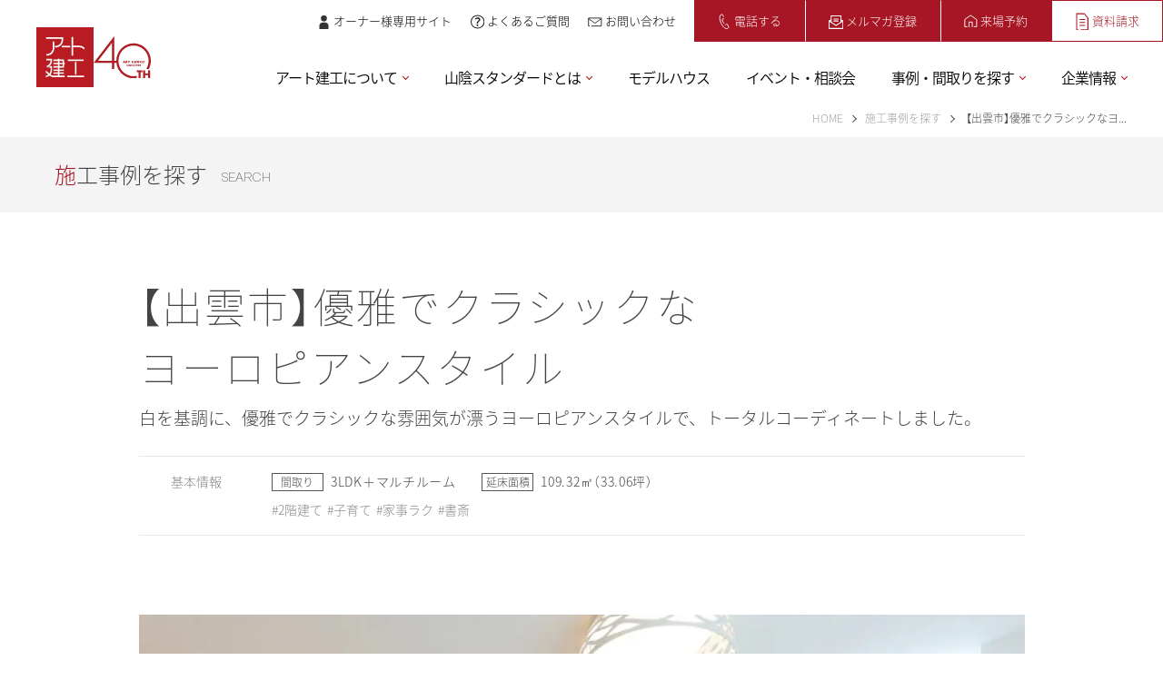

--- FILE ---
content_type: text/html; charset=UTF-8
request_url: https://www.art-kenko.com/case/1092/
body_size: 13648
content:
<!DOCTYPE html>
<html lang="ja">

	<head>
		<meta charset="UTF-8">
<title>【出雲市】優雅でクラシックな<br>ヨーロピアンスタイル／米子市・鳥取市・出雲市・松江市の新築・分譲住宅｜アート建工</title>
<meta name="viewport" content="width=device-width,initial-scale=1.0,user-scalable=yes,shrink-to-fit=no">
<meta name="description" content="">
<meta name="keywords" content="">
<meta name="format-detection" content="telephone=no">
<meta property="og:title" content="【出雲市】優雅でクラシックな<br>ヨーロピアンスタイル／米子市・鳥取市・出雲市・松江市の新築・分譲住宅｜アート建工">
<meta property="og:description" content="">
<meta property="og:image" content="https://www.art-kenko.com/img/ogp.jpg">

<!-- preload -->
<meta http-equiv="x-dns-prefetch-control" content="on">
<link rel="preconnect dns-prefetch" href="//www.google.com" media="print" onload="this.media='all'">
<link rel="preconnect dns-prefetch" href="//geoip.peakdigital.cloud" media="print" onload="this.media='all'">
<link rel="preconnect dns-prefetch" href="//fonts.googleapis.com" media="print" onload="this.media='all'">
<link rel="preconnect dns-prefetch" href="//www.googletagmanager.com" media="print" onload="this.media='all'">
<link rel="preconnect dns-prefetch" href="//www.gstatic.com" media="print" onload="this.media='all'">
<link rel="preconnect dns-prefetch" href="//cdn.jsdelivr.net" media="print" onload="this.media='all'">
<link rel="preconnect dns-prefetch" href="//connect.facebook.net" media="print" onload="this.media='all'">
<link rel="preconnect dns-prefetch" href="//fonts.gstatic.com" crossorigin media="print" onload="this.media='all'">

<!-- Google Tag Manager -->
<script>(function(w,d,s,l,i){w[l]=w[l]||[];w[l].push({'gtm.start':
													  new Date().getTime(),event:'gtm.js'});var f=d.getElementsByTagName(s)[0],
		j=d.createElement(s),dl=l!='dataLayer'?'&l='+l:'';j.async=true;j.src=
			'https://www.googletagmanager.com/gtm.js?id='+i+dl;f.parentNode.insertBefore(j,f);
							})(window,document,'script','dataLayer','GTM-T98X64Z');</script>
<!-- End Google Tag Manager -->

<link rel="stylesheet" href="//cdn.jsdelivr.net/npm/yakuhanjp@3.0.0/dist/css/yakuhanjp_s.min.css">

<link rel="apple-touch-icon" type="image/png" href="/img/apple-touch-icon.png">
<link rel="shortcut icon" href="/img/favicon.png">
<link rel="icon" href="/img/favicon.png">
<link rel="stylesheet" type="text/css" href="/css/lib.css" media="all">
<link rel="stylesheet" type="text/css" href="/css/common.css?251110" media="all">
<link rel="stylesheet" type="text/css" href="/css/case.css" media="all">		<meta name='robots' content='max-image-preview:large' />
<link rel="alternate" title="oEmbed (JSON)" type="application/json+oembed" href="https://www.art-kenko.com/wp-json/oembed/1.0/embed?url=https%3A%2F%2Fwww.art-kenko.com%2Fcase%2F1092%2F" />
<link rel="alternate" title="oEmbed (XML)" type="text/xml+oembed" href="https://www.art-kenko.com/wp-json/oembed/1.0/embed?url=https%3A%2F%2Fwww.art-kenko.com%2Fcase%2F1092%2F&#038;format=xml" />
<style id='wp-img-auto-sizes-contain-inline-css' type='text/css'>
img:is([sizes=auto i],[sizes^="auto," i]){contain-intrinsic-size:3000px 1500px}
/*# sourceURL=wp-img-auto-sizes-contain-inline-css */
</style>
<style id='wp-block-library-inline-css' type='text/css'>
:root{--wp-block-synced-color:#7a00df;--wp-block-synced-color--rgb:122,0,223;--wp-bound-block-color:var(--wp-block-synced-color);--wp-editor-canvas-background:#ddd;--wp-admin-theme-color:#007cba;--wp-admin-theme-color--rgb:0,124,186;--wp-admin-theme-color-darker-10:#006ba1;--wp-admin-theme-color-darker-10--rgb:0,107,160.5;--wp-admin-theme-color-darker-20:#005a87;--wp-admin-theme-color-darker-20--rgb:0,90,135;--wp-admin-border-width-focus:2px}@media (min-resolution:192dpi){:root{--wp-admin-border-width-focus:1.5px}}.wp-element-button{cursor:pointer}:root .has-very-light-gray-background-color{background-color:#eee}:root .has-very-dark-gray-background-color{background-color:#313131}:root .has-very-light-gray-color{color:#eee}:root .has-very-dark-gray-color{color:#313131}:root .has-vivid-green-cyan-to-vivid-cyan-blue-gradient-background{background:linear-gradient(135deg,#00d084,#0693e3)}:root .has-purple-crush-gradient-background{background:linear-gradient(135deg,#34e2e4,#4721fb 50%,#ab1dfe)}:root .has-hazy-dawn-gradient-background{background:linear-gradient(135deg,#faaca8,#dad0ec)}:root .has-subdued-olive-gradient-background{background:linear-gradient(135deg,#fafae1,#67a671)}:root .has-atomic-cream-gradient-background{background:linear-gradient(135deg,#fdd79a,#004a59)}:root .has-nightshade-gradient-background{background:linear-gradient(135deg,#330968,#31cdcf)}:root .has-midnight-gradient-background{background:linear-gradient(135deg,#020381,#2874fc)}:root{--wp--preset--font-size--normal:16px;--wp--preset--font-size--huge:42px}.has-regular-font-size{font-size:1em}.has-larger-font-size{font-size:2.625em}.has-normal-font-size{font-size:var(--wp--preset--font-size--normal)}.has-huge-font-size{font-size:var(--wp--preset--font-size--huge)}.has-text-align-center{text-align:center}.has-text-align-left{text-align:left}.has-text-align-right{text-align:right}.has-fit-text{white-space:nowrap!important}#end-resizable-editor-section{display:none}.aligncenter{clear:both}.items-justified-left{justify-content:flex-start}.items-justified-center{justify-content:center}.items-justified-right{justify-content:flex-end}.items-justified-space-between{justify-content:space-between}.screen-reader-text{border:0;clip-path:inset(50%);height:1px;margin:-1px;overflow:hidden;padding:0;position:absolute;width:1px;word-wrap:normal!important}.screen-reader-text:focus{background-color:#ddd;clip-path:none;color:#444;display:block;font-size:1em;height:auto;left:5px;line-height:normal;padding:15px 23px 14px;text-decoration:none;top:5px;width:auto;z-index:100000}html :where(.has-border-color){border-style:solid}html :where([style*=border-top-color]){border-top-style:solid}html :where([style*=border-right-color]){border-right-style:solid}html :where([style*=border-bottom-color]){border-bottom-style:solid}html :where([style*=border-left-color]){border-left-style:solid}html :where([style*=border-width]){border-style:solid}html :where([style*=border-top-width]){border-top-style:solid}html :where([style*=border-right-width]){border-right-style:solid}html :where([style*=border-bottom-width]){border-bottom-style:solid}html :where([style*=border-left-width]){border-left-style:solid}html :where(img[class*=wp-image-]){height:auto;max-width:100%}:where(figure){margin:0 0 1em}html :where(.is-position-sticky){--wp-admin--admin-bar--position-offset:var(--wp-admin--admin-bar--height,0px)}@media screen and (max-width:600px){html :where(.is-position-sticky){--wp-admin--admin-bar--position-offset:0px}}

/*# sourceURL=wp-block-library-inline-css */
</style><style id='global-styles-inline-css' type='text/css'>
:root{--wp--preset--aspect-ratio--square: 1;--wp--preset--aspect-ratio--4-3: 4/3;--wp--preset--aspect-ratio--3-4: 3/4;--wp--preset--aspect-ratio--3-2: 3/2;--wp--preset--aspect-ratio--2-3: 2/3;--wp--preset--aspect-ratio--16-9: 16/9;--wp--preset--aspect-ratio--9-16: 9/16;--wp--preset--color--black: #000000;--wp--preset--color--cyan-bluish-gray: #abb8c3;--wp--preset--color--white: #ffffff;--wp--preset--color--pale-pink: #f78da7;--wp--preset--color--vivid-red: #cf2e2e;--wp--preset--color--luminous-vivid-orange: #ff6900;--wp--preset--color--luminous-vivid-amber: #fcb900;--wp--preset--color--light-green-cyan: #7bdcb5;--wp--preset--color--vivid-green-cyan: #00d084;--wp--preset--color--pale-cyan-blue: #8ed1fc;--wp--preset--color--vivid-cyan-blue: #0693e3;--wp--preset--color--vivid-purple: #9b51e0;--wp--preset--gradient--vivid-cyan-blue-to-vivid-purple: linear-gradient(135deg,rgb(6,147,227) 0%,rgb(155,81,224) 100%);--wp--preset--gradient--light-green-cyan-to-vivid-green-cyan: linear-gradient(135deg,rgb(122,220,180) 0%,rgb(0,208,130) 100%);--wp--preset--gradient--luminous-vivid-amber-to-luminous-vivid-orange: linear-gradient(135deg,rgb(252,185,0) 0%,rgb(255,105,0) 100%);--wp--preset--gradient--luminous-vivid-orange-to-vivid-red: linear-gradient(135deg,rgb(255,105,0) 0%,rgb(207,46,46) 100%);--wp--preset--gradient--very-light-gray-to-cyan-bluish-gray: linear-gradient(135deg,rgb(238,238,238) 0%,rgb(169,184,195) 100%);--wp--preset--gradient--cool-to-warm-spectrum: linear-gradient(135deg,rgb(74,234,220) 0%,rgb(151,120,209) 20%,rgb(207,42,186) 40%,rgb(238,44,130) 60%,rgb(251,105,98) 80%,rgb(254,248,76) 100%);--wp--preset--gradient--blush-light-purple: linear-gradient(135deg,rgb(255,206,236) 0%,rgb(152,150,240) 100%);--wp--preset--gradient--blush-bordeaux: linear-gradient(135deg,rgb(254,205,165) 0%,rgb(254,45,45) 50%,rgb(107,0,62) 100%);--wp--preset--gradient--luminous-dusk: linear-gradient(135deg,rgb(255,203,112) 0%,rgb(199,81,192) 50%,rgb(65,88,208) 100%);--wp--preset--gradient--pale-ocean: linear-gradient(135deg,rgb(255,245,203) 0%,rgb(182,227,212) 50%,rgb(51,167,181) 100%);--wp--preset--gradient--electric-grass: linear-gradient(135deg,rgb(202,248,128) 0%,rgb(113,206,126) 100%);--wp--preset--gradient--midnight: linear-gradient(135deg,rgb(2,3,129) 0%,rgb(40,116,252) 100%);--wp--preset--font-size--small: 13px;--wp--preset--font-size--medium: 20px;--wp--preset--font-size--large: 36px;--wp--preset--font-size--x-large: 42px;--wp--preset--spacing--20: 0.44rem;--wp--preset--spacing--30: 0.67rem;--wp--preset--spacing--40: 1rem;--wp--preset--spacing--50: 1.5rem;--wp--preset--spacing--60: 2.25rem;--wp--preset--spacing--70: 3.38rem;--wp--preset--spacing--80: 5.06rem;--wp--preset--shadow--natural: 6px 6px 9px rgba(0, 0, 0, 0.2);--wp--preset--shadow--deep: 12px 12px 50px rgba(0, 0, 0, 0.4);--wp--preset--shadow--sharp: 6px 6px 0px rgba(0, 0, 0, 0.2);--wp--preset--shadow--outlined: 6px 6px 0px -3px rgb(255, 255, 255), 6px 6px rgb(0, 0, 0);--wp--preset--shadow--crisp: 6px 6px 0px rgb(0, 0, 0);}:where(.is-layout-flex){gap: 0.5em;}:where(.is-layout-grid){gap: 0.5em;}body .is-layout-flex{display: flex;}.is-layout-flex{flex-wrap: wrap;align-items: center;}.is-layout-flex > :is(*, div){margin: 0;}body .is-layout-grid{display: grid;}.is-layout-grid > :is(*, div){margin: 0;}:where(.wp-block-columns.is-layout-flex){gap: 2em;}:where(.wp-block-columns.is-layout-grid){gap: 2em;}:where(.wp-block-post-template.is-layout-flex){gap: 1.25em;}:where(.wp-block-post-template.is-layout-grid){gap: 1.25em;}.has-black-color{color: var(--wp--preset--color--black) !important;}.has-cyan-bluish-gray-color{color: var(--wp--preset--color--cyan-bluish-gray) !important;}.has-white-color{color: var(--wp--preset--color--white) !important;}.has-pale-pink-color{color: var(--wp--preset--color--pale-pink) !important;}.has-vivid-red-color{color: var(--wp--preset--color--vivid-red) !important;}.has-luminous-vivid-orange-color{color: var(--wp--preset--color--luminous-vivid-orange) !important;}.has-luminous-vivid-amber-color{color: var(--wp--preset--color--luminous-vivid-amber) !important;}.has-light-green-cyan-color{color: var(--wp--preset--color--light-green-cyan) !important;}.has-vivid-green-cyan-color{color: var(--wp--preset--color--vivid-green-cyan) !important;}.has-pale-cyan-blue-color{color: var(--wp--preset--color--pale-cyan-blue) !important;}.has-vivid-cyan-blue-color{color: var(--wp--preset--color--vivid-cyan-blue) !important;}.has-vivid-purple-color{color: var(--wp--preset--color--vivid-purple) !important;}.has-black-background-color{background-color: var(--wp--preset--color--black) !important;}.has-cyan-bluish-gray-background-color{background-color: var(--wp--preset--color--cyan-bluish-gray) !important;}.has-white-background-color{background-color: var(--wp--preset--color--white) !important;}.has-pale-pink-background-color{background-color: var(--wp--preset--color--pale-pink) !important;}.has-vivid-red-background-color{background-color: var(--wp--preset--color--vivid-red) !important;}.has-luminous-vivid-orange-background-color{background-color: var(--wp--preset--color--luminous-vivid-orange) !important;}.has-luminous-vivid-amber-background-color{background-color: var(--wp--preset--color--luminous-vivid-amber) !important;}.has-light-green-cyan-background-color{background-color: var(--wp--preset--color--light-green-cyan) !important;}.has-vivid-green-cyan-background-color{background-color: var(--wp--preset--color--vivid-green-cyan) !important;}.has-pale-cyan-blue-background-color{background-color: var(--wp--preset--color--pale-cyan-blue) !important;}.has-vivid-cyan-blue-background-color{background-color: var(--wp--preset--color--vivid-cyan-blue) !important;}.has-vivid-purple-background-color{background-color: var(--wp--preset--color--vivid-purple) !important;}.has-black-border-color{border-color: var(--wp--preset--color--black) !important;}.has-cyan-bluish-gray-border-color{border-color: var(--wp--preset--color--cyan-bluish-gray) !important;}.has-white-border-color{border-color: var(--wp--preset--color--white) !important;}.has-pale-pink-border-color{border-color: var(--wp--preset--color--pale-pink) !important;}.has-vivid-red-border-color{border-color: var(--wp--preset--color--vivid-red) !important;}.has-luminous-vivid-orange-border-color{border-color: var(--wp--preset--color--luminous-vivid-orange) !important;}.has-luminous-vivid-amber-border-color{border-color: var(--wp--preset--color--luminous-vivid-amber) !important;}.has-light-green-cyan-border-color{border-color: var(--wp--preset--color--light-green-cyan) !important;}.has-vivid-green-cyan-border-color{border-color: var(--wp--preset--color--vivid-green-cyan) !important;}.has-pale-cyan-blue-border-color{border-color: var(--wp--preset--color--pale-cyan-blue) !important;}.has-vivid-cyan-blue-border-color{border-color: var(--wp--preset--color--vivid-cyan-blue) !important;}.has-vivid-purple-border-color{border-color: var(--wp--preset--color--vivid-purple) !important;}.has-vivid-cyan-blue-to-vivid-purple-gradient-background{background: var(--wp--preset--gradient--vivid-cyan-blue-to-vivid-purple) !important;}.has-light-green-cyan-to-vivid-green-cyan-gradient-background{background: var(--wp--preset--gradient--light-green-cyan-to-vivid-green-cyan) !important;}.has-luminous-vivid-amber-to-luminous-vivid-orange-gradient-background{background: var(--wp--preset--gradient--luminous-vivid-amber-to-luminous-vivid-orange) !important;}.has-luminous-vivid-orange-to-vivid-red-gradient-background{background: var(--wp--preset--gradient--luminous-vivid-orange-to-vivid-red) !important;}.has-very-light-gray-to-cyan-bluish-gray-gradient-background{background: var(--wp--preset--gradient--very-light-gray-to-cyan-bluish-gray) !important;}.has-cool-to-warm-spectrum-gradient-background{background: var(--wp--preset--gradient--cool-to-warm-spectrum) !important;}.has-blush-light-purple-gradient-background{background: var(--wp--preset--gradient--blush-light-purple) !important;}.has-blush-bordeaux-gradient-background{background: var(--wp--preset--gradient--blush-bordeaux) !important;}.has-luminous-dusk-gradient-background{background: var(--wp--preset--gradient--luminous-dusk) !important;}.has-pale-ocean-gradient-background{background: var(--wp--preset--gradient--pale-ocean) !important;}.has-electric-grass-gradient-background{background: var(--wp--preset--gradient--electric-grass) !important;}.has-midnight-gradient-background{background: var(--wp--preset--gradient--midnight) !important;}.has-small-font-size{font-size: var(--wp--preset--font-size--small) !important;}.has-medium-font-size{font-size: var(--wp--preset--font-size--medium) !important;}.has-large-font-size{font-size: var(--wp--preset--font-size--large) !important;}.has-x-large-font-size{font-size: var(--wp--preset--font-size--x-large) !important;}
/*# sourceURL=global-styles-inline-css */
</style>

<link rel='stylesheet' id='ald-styles-css' href='https://www.art-kenko.com/cms/wp-content/plugins/ajax-load-more-anything/assets/css/styles.css?ver=3.3.1' type='text/css' media='all' />
<link rel='stylesheet' id='contact-form-7-css' href='https://www.art-kenko.com/cms/wp-content/plugins/contact-form-7/includes/css/styles.css?ver=5.8' type='text/css' media='all' />
<link rel='stylesheet' id='responsive-lightbox-prettyphoto-css' href='https://www.art-kenko.com/cms/wp-content/plugins/responsive-lightbox/assets/prettyphoto/prettyPhoto.min.css?ver=3.1.6' type='text/css' media='all' />
<script type="text/javascript" src="https://www.art-kenko.com/cms/wp-includes/js/jquery/jquery.min.js?ver=3.7.1" id="jquery-core-js"></script>
<script type="text/javascript" src="https://www.art-kenko.com/cms/wp-includes/js/jquery/jquery-migrate.min.js?ver=3.4.1" id="jquery-migrate-js"></script>
<script type="text/javascript" id="ald-scripts-js-extra">
/* <![CDATA[ */
var ald_params = {"nonce":"f9fe31b609","ajaxurl":"https://www.art-kenko.com/cms/wp-admin/admin-ajax.php","ald_pro":"0"};
//# sourceURL=ald-scripts-js-extra
/* ]]> */
</script>
<script type="text/javascript" src="https://www.art-kenko.com/cms/wp-content/plugins/ajax-load-more-anything/assets/js/scripts.js?ver=3.3.1" id="ald-scripts-js"></script>
<script type="text/javascript" src="https://www.art-kenko.com/cms/wp-content/plugins/responsive-lightbox/assets/prettyphoto/jquery.prettyPhoto.min.js?ver=3.1.6" id="responsive-lightbox-prettyphoto-js"></script>
<script type="text/javascript" src="https://www.art-kenko.com/cms/wp-includes/js/underscore.min.js?ver=1.13.7" id="underscore-js"></script>
<script type="text/javascript" src="https://www.art-kenko.com/cms/wp-content/plugins/responsive-lightbox/assets/infinitescroll/infinite-scroll.pkgd.min.js?ver=4.0.1" id="responsive-lightbox-infinite-scroll-js"></script>
<script type="text/javascript" id="responsive-lightbox-js-before">
/* <![CDATA[ */
var rlArgs = {"script":"prettyphoto","selector":"lightbox","customEvents":"","activeGalleries":true,"animationSpeed":"normal","slideshow":false,"slideshowDelay":5000,"slideshowAutoplay":false,"opacity":"0.75","showTitle":true,"allowResize":true,"allowExpand":true,"width":1080,"height":720,"separator":"\/","theme":"pp_default","horizontalPadding":20,"hideFlash":false,"wmode":"opaque","videoAutoplay":false,"modal":false,"deeplinking":false,"overlayGallery":true,"keyboardShortcuts":true,"social":false,"woocommerce_gallery":false,"ajaxurl":"https:\/\/www.art-kenko.com\/cms\/wp-admin\/admin-ajax.php","nonce":"706a765769","preview":false,"postId":1092,"scriptExtension":false};

//# sourceURL=responsive-lightbox-js-before
/* ]]> */
</script>
<script type="text/javascript" src="https://www.art-kenko.com/cms/wp-content/plugins/responsive-lightbox/js/front.js?ver=2.5.3" id="responsive-lightbox-js"></script>
<link rel="https://api.w.org/" href="https://www.art-kenko.com/wp-json/" /><link rel="canonical" href="https://www.art-kenko.com/case/1092/" />
  <script>
    let ajaxUrl = 'https://www.art-kenko.com/cms/wp-admin/admin-ajax.php';
  </script>
    <style type="text/css">.page-search .list-gallery li{display:none}{visibility:hidden}</style>	</head>

	<body>
		

<!-- Google Tag Manager (noscript) -->
<noscript><iframe src="https://www.googletagmanager.com/ns.html?id=GTM-T98X64Z"
				  height="0" width="0" style="display:none;visibility:hidden"></iframe></noscript>
<!-- End Google Tag Manager (noscript) -->

<div class="wrapper">
	<header>
		<div class="logo_wrapper">
			<div class="logo">
				<a href="/"><img src="/img/logo.svg" alt="" width="63" height="66"><img src="/img/logo4.svg" alt="" width="63" height="66" class="logo-40th"></a>
			</div>
					</div>
		<nav id="gnav" class="min">
			<div class="gnav-inner">
				<ul class="gnav-main">
					<li class="v-sp"><a href="/">トップページ</a></li>
					<li>
						<div class="toggle">
							<a href="/about/">アート建工について</a>
							<span class="arrow"></span>
						</div>
						<div class="children">
							<div>
								<ul>
									<li><a href="/about/#block-mv">コンセプト</a></li>
									<li><a href="/about/#block-features">7つの強み</a></li>
									<li><a href="/about/#block-what">失敗しない家づくり</a></li>
								</ul>
							</div>
						</div>
					</li>
					<li>
						<div class="toggle">
							<a href="/sanin-standard/">山陰スタンダードとは</a>
							<span class="arrow"></span>
						</div>
						<div class="children">
							<div>
								<ul>
									<li><a href="/sanin-standard/">山陰の新しい基準</a></li>
									<li><a href="/sanin-standard/#block-point">4つのポイント</a></li>
									<li><a href="/sanin-standard/#block-technical">技術とサポート体制</a></li>
								</ul>
							</div>
						</div>
					</li>
					<li><a href="/model/">モデルハウス</a></li>
					<li><a href="/event/">イベント・相談会</a></li>

					<li class="v-pc">
						<div class="toggle">
							<a href="javascript:void(0)">事例・間取りを探す</a>
							<span class="arrow"></span>
						</div>
						<div class="children">
							<div>
								<ul>
									<li><a href="/voice/">お施主さまの声</a></li>
									<li><a href="/case/">施工事例を探す</a></li>
									<li><a href="/gallery/">間取りを探す</a></li>
								</ul>
							</div>
						</div>
					</li>
					<li class="v-sp"><a href="/voice/">お施主さまの声</a></li>
					<li class="v-sp"><a href="/case/">施工事例を探す</a></li>
					<li class="v-sp"><a href="/gallery/">間取りを探す</a></li>
					<li>
						<div class="toggle">
							<a href="/kigyo/">企業情報</a>
							<span class="arrow"></span>
						</div>
						<div class="children">
							<div>
								<ul>
									<li><a href="/kigyo/message/">トップメッセージ</a></li>
									<li><a href="/kigyo/profile/">会社概要</a></li>
									<li><a href="/kigyo/local/">地域貢献活動</a></li>
									<li><a href="http://ak-recruit.com" target="_blank">採用情報</a></li>
								</ul>
							</div>
						</div>
					</li>
				</ul>
				<ul class="gnav-sub">
					<li><a href="https://www.artkenkogroup-owners.com/" target="_blank" class="nav-btn-owner v-pc v-tab">オーナー様専用サイト</a></li>
					<li><a href="/faq/" class="nav-btn-faq">よくあるご質問</a></li>
					<li><a href="/contact/" class="nav-btn-contact">お問い合わせ</a></li>
					<li>
						<div class="common-tel">
							<a href="tel:0120899902" class="nav-btn-tell">電話する</a>
							<div class="box">
								<div class="ttl">お電話のお問い合わせ<span class="holiday">水曜定休日</span></div>
								<span class="en">TEL 0120-899-902</span>
							</div>
						</div>
					</li>
					<li><a href="/mailmaga/" class="nav-btn-mailmaga">メルマガ登録</a></li>
					<li><a href="/visit/" class="nav-btn-visit">来場予約</a></li>
					<li><a href="/request/" class="nav-btn-catalog">資料請求</a></li>
					<li><a href="https://www.artkenkogroup-owners.com/" target="_blank" class="nav-btn-owner v-sp">オーナー様専用サイト</a></li>
				</ul>

				<div class="gnav-sp">
					<div class="common-tel">
						<div class="ttl">お電話のお問い合わせ<span class="holiday">水曜定休日</span></div>
						<span class="en">TEL 0120-899-902</span>
						<p class="tel">受付時間 10:00～18:00</p>
					</div>
					<div class="gnav-cmn-sub">
						<div class="common-info">
							<div class="art-logo"><img src="/img/logo3.svg" alt="株式会社アート建工"></div>
							<div class="address">
								〒683-0853鳥取県米子市両三柳255-8<br>TEL 0859-21-2234
							</div>
							<div class="sns">
								<p class="en">OFFICIAL SNS</p>
								<ul>
									<li><a href="https://www.facebook.com/artkenko/" target="_blank"><img src="/img/icon-fb.svg" alt="facebook" width="24"></a></li>
									<li><a href="https://twitter.com/artkenko_jinji" target="_blank"><img src="/img/icon-twitter.svg" alt="Twitter" width="24"></a></li>
									<li><a href="https://www.instagram.com/art_kenko/" target="_blank"><img src="/img/icon-ig.svg" alt="instagram" width="24"></a></li>
									<li><a href="https://www.youtube.com/@art_kenko1985" target="_blank"><img src="/img/icon-youtube.svg" alt="YOUTUBE" width="30" style="margin-top: 1px;"></a></li>
									<li><a href="https://www.tiktok.com/@art_kenko?lang=ja-JP" target="_blank"><img src="/img/icon-tiktok.svg" alt="TikTok" width="24"></a></li>
								</ul>
							</div>
						</div>
						<ul class="link">
							<li><a href="/privacy/">個人情報の保護に関する基本方針</a></li>
						</ul>
						<p class="copy">Copyright © art kenko co., ltd.</p>
					</div>
				</div>
			</div>


		</nav>
		<div id="sp-btn"><span></span><span></span><span></span></div>
	</header>


		<div id="contents">

			<!-- ================================================================ -->
			<div class="common-page-header">
				<div class="breadcrumb">
					<ul>
						<li><a href="/">HOME</a></li>
						<li><a href="/case/">施工事例を探す</a></li>
						<li>
							<span>
								【出雲市】優雅でクラシックなヨ...							</span>
						</li>
					</ul>
				</div>
				<div class="ttl">
					<h1 data-en="SEARCH">施工事例を探す</h1>
				</div>
			</div>
			<!-- ================================== -->

			<main>


				
				<section id="block-case-detail">

															<div class="container pt-0">
						
						<div class="main-ttl">
							<h1 class="ttl">【出雲市】優雅でクラシックな<br>ヨーロピアンスタイル</h1>
							<p class="sub-ttl">白を基調に、優雅でクラシックな雰囲気が漂うヨーロピアンスタイルで、トータルコーディネートしました。</p>
							
																					<div class="info">
								<h2 class="info-ttl">基本情報</h2>
								<div class="info-inner">
																		<div><dl class="item"><dt>間取り</dt><dd>3LDK＋マルチルーム</dd></dl></div>
																											<div><dl class="item"><dt>延床面積</dt><dd>109.32㎡（33.06坪）</dd></dl></div>
																											<div class="tag">
									<span>2階建て</span><span>子育て</span><span>家事ラク</span><span>書斎</span>									</div>
																	</div>
							</div>
																					

						</div>
						<!-- ================= -->　
												<div class="main-img">
							<img width="1024" height="683" src="https://www.art-kenko.com/cms/wp-content/uploads/2023/09/R6B_0791加工-1024x683.jpg" class="attachment-large size-large wp-post-image" alt="" decoding="async" fetchpriority="high" srcset="https://www.art-kenko.com/cms/wp-content/uploads/2023/09/R6B_0791加工-1024x683.jpg 1024w, https://www.art-kenko.com/cms/wp-content/uploads/2023/09/R6B_0791加工-300x200.jpg 300w, https://www.art-kenko.com/cms/wp-content/uploads/2023/09/R6B_0791加工-1536x1024.jpg 1536w, https://www.art-kenko.com/cms/wp-content/uploads/2023/09/R6B_0791加工-2048x1365.jpg 2048w" sizes="(max-width: 1024px) 100vw, 1024px" />						</div>
												


						<div class="main-contents">
							

																					
							
														<!-- タイトル+テキスト+画像(右) -->
							<div class="box">
																<p class="img"><img src="https://www.art-kenko.com/cms/wp-content/uploads/2023/09/R6B_0785-1024x683.jpg" alt=""></p>
																								<h2 class="common-ttl01 small red-border">12帖のリビング×ダイニング</h2>
																								<p>ダイニングには二人並んで座れる造作カウンターを設置。ワークスペースやサブテーブルなど、暮らしのさまざまなシーンで活躍します。</p>
															</div>
							<!-- /タイトル+テキスト+画像(右) -->
							
							
																					
							
														<!-- タイトル+テキスト+画像(左) -->
							<div class="box reverse">
																<p class="img"><img src="https://www.art-kenko.com/cms/wp-content/uploads/2023/09/R6B_0744-1-683x1024.jpg" alt=""></p>
																								<h2 class="common-ttl01 small red-border">デスクスペースのあるパントリー</h2>
																								<p>キッチンは家族で料理が楽しめる5,6帖の独立スタイル。キッチン横の大容量のパントリーの一
角には籠れるデスクコーナーと、カウンターを設置しました。</p>
															</div>
							<!-- /タイトル+テキスト+画像(左) -->
							
							
																					
							
														<!-- タイトル+テキスト+画像(右) -->
							<div class="box">
																<p class="img"><img src="https://www.art-kenko.com/cms/wp-content/uploads/2023/09/R6B_0738-683x1024.jpg" alt=""></p>
																								<h2 class="common-ttl01 small red-border">洗濯物を干せる洗面脱衣室</h2>
																								<p>洗面脱衣室は洗濯物を干せるゆとりの広さと、タオルやパジャマなどがしまえる収納を確保。造作洗面化粧台
で空間デザインにもこだわりました。</p>
															</div>
							<!-- /タイトル+テキスト+画像(右) -->
							
							
																					
							
														<!-- タイトル+テキスト+画像(左) -->
							<div class="box reverse">
																<p class="img"><img src="https://www.art-kenko.com/cms/wp-content/uploads/2023/09/R6B_0716-683x1024.jpg" alt=""></p>
																								<h2 class="common-ttl01 small red-border">生活感も隠せる2階のマルチルーム</h2>
																								<p>雨の日の子どもプレイルームや、寝具干し場など自由に使えるマルチルームを2階につくりました。急な来客時にサッと生活感を隠せる‘‘一時退避スペース”としても便利です。</p>
															</div>
							<!-- /タイトル+テキスト+画像(左) -->
							
							
																					
							
														<!-- タイトル+テキスト+画像(右) -->
							<div class="box">
																<p class="img"><img src="https://www.art-kenko.com/cms/wp-content/uploads/2023/09/R6B_0710-1024x683.jpg" alt=""></p>
																								<h2 class="common-ttl01 small red-border">自然光あふれる主寝室</h2>
																								<p>白で統一した主寝室は天蓋カーテンつき。窓から差し込む光をやわらかくし、快適なリラックス空間をつくりだします。</p>
															</div>
							<!-- /タイトル+テキスト+画像(右) -->
							
							
																					
							
														<!-- タイトル+テキスト -->
							<div class="box">
																<h2 class="common-ttl01 small red-border">収納つき洋室×２</h2>
																								<p>2階にある2つの洋室にはそれぞれクローゼットを設置。内部にはアクセントクロスを使用し、遊びごころをプラスしました。</p>
															</div>
							<!-- /タイトル+テキスト -->
							
							
																					
							
														<!-- 2カラム画像 -->
							<div class="box-img">
																					<figure>
																<img src="https://www.art-kenko.com/cms/wp-content/uploads/2023/09/R6B_0673-1024x683.jpg" alt="">
																							</figure>
																																										<figure>
																<img src="https://www.art-kenko.com/cms/wp-content/uploads/2023/09/R6B_0683-1024x683.jpg" alt="">
																							</figure>
																												</div>
							<!-- /2カラム画像 -->
							
																					
							<div class="block-cv-link">
								<div class="btn01"><a href="/request/">資料請求</a></div>
								<div class="btn02"><a href="/model/">モデルハウス</a></div>
								<div class="btn03"><a href="/event/">イベント</a></div>
								<div class="btn04"><a href="/visit/">来場予約</a></div>
							</div>

						</div><!-- /.main-contents -->
						<!-- ================= -->
					</div>

										
					
					
					
					<div class="recommend">
						<div class="container">
							<h2 class="recommend-ttl">あなたにおすすめの<br class="v-sp">施工事例はこちら</h2>
							<ul class="list-gallery">
							
								<li>
									<a href="https://www.art-kenko.com/case/%e4%b8%ad%e5%ba%ad%e3%81%8b%e3%82%89%e6%9f%94%e3%82%89%e3%81%8b%e3%81%aa%e5%85%89%e3%81%8c%e9%99%8d%e3%82%8a%e6%b3%a8%e3%81%90%e3%82%b3%e3%81%ae%e5%ad%97%e5%9e%8b%e8%a8%ad%e8%a8%88%e3%81%ae%e4%b8%8a/">
																				<div class="img">
											<img width="300" height="200" src="https://www.art-kenko.com/cms/wp-content/uploads/2023/09/41A6040_2-300x200.jpg" class="attachment-medium size-medium wp-post-image" alt="" decoding="async" loading="lazy" srcset="https://www.art-kenko.com/cms/wp-content/uploads/2023/09/41A6040_2-300x200.jpg 300w, https://www.art-kenko.com/cms/wp-content/uploads/2023/09/41A6040_2-1024x683.jpg 1024w, https://www.art-kenko.com/cms/wp-content/uploads/2023/09/41A6040_2-1536x1024.jpg 1536w, https://www.art-kenko.com/cms/wp-content/uploads/2023/09/41A6040_2-2048x1366.jpg 2048w" sizes="auto, (max-width: 300px) 100vw, 300px" />										</div>
																				
										<h4 class="ttl">【米子市】中庭から柔らかな光が降り注ぐ<br>コの字型設計の上質な住まい</h4>
										
																																										<dl class="item"><dt>間取り</dt><dd>5LDK</dd></dl>
																																	<dl class="item"><dt>延床面積</dt><dd>195.43㎡（59.12坪）</dd></dl>
																																	<div class="tag">
												<span>2階建て</span><span>中庭</span>											</div>
																																								</a>
								</li>
								
								<li>
									<a href="https://www.art-kenko.com/case/%e4%b8%89%e7%a8%ae%e3%81%ae%e7%b4%a0%e6%9d%90%e3%81%8c%e8%aa%bf%e5%92%8c%e3%81%99%e3%82%8b%e7%99%bd%e3%81%8c%e6%98%a0%e3%81%88%e3%82%8b%e5%ae%b6/">
																				<div class="img">
											<img width="300" height="200" src="https://www.art-kenko.com/cms/wp-content/uploads/2023/09/arsu_0004加工3-300x200.png" class="attachment-medium size-medium wp-post-image" alt="" decoding="async" loading="lazy" srcset="https://www.art-kenko.com/cms/wp-content/uploads/2023/09/arsu_0004加工3-300x200.png 300w, https://www.art-kenko.com/cms/wp-content/uploads/2023/09/arsu_0004加工3-1024x683.png 1024w, https://www.art-kenko.com/cms/wp-content/uploads/2023/09/arsu_0004加工3-1536x1024.png 1536w, https://www.art-kenko.com/cms/wp-content/uploads/2023/09/arsu_0004加工3-2048x1365.png 2048w" sizes="auto, (max-width: 300px) 100vw, 300px" />										</div>
																				
										<h4 class="ttl">【境港市】三種の素材が調和する白が映える家</h4>
										
																																										<dl class="item"><dt>間取り</dt><dd>3LDK</dd></dl>
																																	<dl class="item"><dt>延床面積</dt><dd>131.66㎡（39.82坪）</dd></dl>
																																	<div class="tag">
												<span>スキップフロア</span><span>吹き抜け</span><span>子育て</span><span>家事ラク</span><span>平屋</span>											</div>
																																								</a>
								</li>
								
								<li>
									<a href="https://www.art-kenko.com/case/%e5%a4%9a%e9%9b%a8%e5%a4%9a%e9%9b%aa%e3%81%aa%e7%92%b0%e5%a2%83%e3%82%92%e3%81%82%e3%81%88%e3%81%a6%e6%a5%bd%e3%81%97%e3%82%80%e3%83%97%e3%83%ac%e3%83%9f%e3%82%a2%e3%83%a0%e3%81%aa%e4%bd%8f%e3%81%be/">
																				<div class="img">
											<img width="300" height="211" src="https://www.art-kenko.com/cms/wp-content/uploads/2023/10/DSC0607加工-300x211.jpg" class="attachment-medium size-medium wp-post-image" alt="" decoding="async" loading="lazy" srcset="https://www.art-kenko.com/cms/wp-content/uploads/2023/10/DSC0607加工-300x211.jpg 300w, https://www.art-kenko.com/cms/wp-content/uploads/2023/10/DSC0607加工-1024x721.jpg 1024w, https://www.art-kenko.com/cms/wp-content/uploads/2023/10/DSC0607加工-1536x1081.jpg 1536w, https://www.art-kenko.com/cms/wp-content/uploads/2023/10/DSC0607加工-2048x1441.jpg 2048w" sizes="auto, (max-width: 300px) 100vw, 300px" />										</div>
																				
										<h4 class="ttl">【境港市】多雨多雪な環境をあえて楽しむ<br>プレミアムな住まい</h4>
										
																																										<dl class="item"><dt>間取り</dt><dd>4LDK</dd></dl>
																																	<dl class="item"><dt>延床面積</dt><dd>60.30坪（199.35㎡）</dd></dl>
																																	<div class="tag">
												<span>2階建て</span><span>中庭</span><span>吹き抜け</span><span>子育て</span>											</div>
																																								</a>
								</li>
															</ul>
						</div>
					</div>
															


				</section>

			</main>

			<div class="fixedlink-2">
				<div class="inner">
					<a href="/model/" class="link"><img src="/img/fix_quo_bnr_sp.png" alt="米子・鳥取・倉吉・松江・出雲　住宅展示場 WEB来場予約で QUOカード最大10,000円分プレゼント" loading="lazy"></a>	
				</div>
			</div>

			<!-- ================================================================ -->
		</div><!-- /#contents -->


		<section id="block-link" class="bg-line pt-0">
	<div class="container">
		<div class="inner fadein">
			<ul class="list">
				<li>
					<a href="https://tocos-home.com/" target="_blank">
						<img src="/img/top/link-img_tocos-home.jpg" alt="トコスホーム">
					</a>
				</li>
				<li>
					<a href="https://machilive.jp/" target="_blank">
						<img src="/img/top/link-img_machilive.jpg?240903" alt="マチリブ">
					</a>
				</li>
				<li>
					<a href="https://www.machilive-estate.com/" target="_blank">
						<img src="/img/top/link-img_machilive-estate.jpg" alt="マチリブ不動産">
					</a>
				</li>
				<li>
					<a href="https://sanin-life.com/" target="_blank">
						<img src="/img/top/link-img_sanin-life.jpg" alt="山陰ライフ">
					</a>
				</li>
				<li>
					<a href="http://ak-recruit.com" target="_blank">
						<img src="/img/top/link-img04.jpg?250707" alt="">
					</a>
				</li>
				<li>
					<a href="/jobs/" target="_blank">
						<img src="/img/top/link-img05.jpg" alt="">
					</a>
				</li>
				<li>
					<a href="https://www.art-kenko.com/art_project/" target="_blank">
						<img src="/img/top/link-img06.jpg?250707" alt="">
					</a>
				</li>
				<li>
					<a href="/technology04/" target="_blank">
						<img src="/img/top/link-img07.jpg" alt="">
					</a>
				</li>
				<li>
					<a href="https://www.citydo.com/prf/shimane/matsue/" target="_blank">
						<img src="/img/top/link-img10.jpg" alt="まつえナビ">
					</a>
				</li>
				<li>
					<a href="https://tsksmilesquare-net.com/housemaker/4082.html" target="_blank">
						<img src="/img/top/link-img11.jpg" alt="TSK住まいるスクエア">
					</a>
				</li>
				<li>
					<a href="https://www.gainare.co.jp/" target="_blank">
						<img src="/img/top/link-img_gainare.jpg" alt="ガイナーレ鳥取オフィシャルサイト">
					</a>
				</li>
				<li>
					<a href="https://www.susanoo-m.com/" target="_blank">
						<img src="/img/top/link-img_susanoo.jpg" alt="島根スサノオマジック">
					</a>
				</li>
			</ul>
		</div>
	</div>
</section>	
<!-- ================================== -->
<footer class="footer bg-line pb-0">
	<div class="border">
		<div class="container">
			<div class="fx_frame1">
				<div class="logo"><a href="/"><img src="/img/logo2.svg" alt="" width="136"></a></div>
				<div class="f-menu">
					<ul>
						<li class="v-sp"><a href="/">トップページ</a></li>
						<li>
							<div class="toggle">
								<a href="/about/">アート建工について</a>
								<span class="arrow"><i></i></span>
							</div>
							<div class="children">
								<div>
									<ul>
										<li><a href="/about/concept/">コンセプト</a></li>
										<li><a href="/about/strength/">7つの強み</a></li>
									</ul>
								</div>
							</div>
						</li>
						<li>
							<div class="toggle">
								<a href="/sanin-standard/">山陰スタンダードとは</a>
								<span class="arrow"><i></i></span>
							</div>
							<div class="children">
								<div>
									<ul>
										<li><a href="/sanin-standard/standard/">山陰の新しい基準</a></li>
										<li><a href="/sanin-standard/point/">4つのポイント</a></li>
										<li><a href="/sanin-standard/support/">技術とサポート体制</a></li>
									</ul>
								</div>
							</div>
						</li>
						<li><a href="/model/">モデルハウス</a></li>
					</ul>
					<ul>
						<li><a href="/event/">イベント・相談会</a></li>
						<li class="v-pc">
							<div class="toggle">
								<a href="/gallery/">事例・間取りを探す</a>
								<span class="arrow"><i></i></span>
							</div>
							<div class="children">
								<div>
									<ul>
										<li><a href="/voice/">お施主さまの声</a></li>
										<li><a href="/case/">施工事例を探す</a></li>
										<li><a href="/gallery/">間取りを探す</a></li>
									</ul>
								</div>
							</div>
						</li>
						<li class="v-sp"><a href="/voice/">お施主さまの声</a></li>
						<li class="v-sp"><a href="/case/">施工事例を探す</a></li>
						<li class="v-sp"><a href="/gallery/">間取りを探す</a></li>	
						<li>
							<div class="toggle">
								<a href="/kigyo/">企業情報</a>
								<span class="arrow"><i></i></span>
							</div>
							<div class="children">
								<div>
									<ul>
										<li><a href="/kigyo/message/">トップメッセージ</a></li>
										<li><a href="/kigyo/profile/">会社概要</a></li>
										<li><a href="/kigyo/local/">地域貢献活動</a></li>
										<li><a href="https://art-kenko.com/recruit/" target="_blank">採用情報</a></li>
									</ul>
								</div>
							</div>
						</li>
					</ul>
				</div>
				<div class="sub">
					<ul class="f-menu-sub">
						<li><a href="/faq/" class="nav-btn-faq">よくあるご質問</a></li>
						<li><a href="/contact/" class="nav-btn-contact">お問い合わせ</a></li>
						<li><a href="/mailmaga/" class="nav-btn-mailmaga">メルマガ登録</a></li>
						<li><a href="/visit/" class="nav-btn-visit">来場予約</a></li>
						<li><a href="/request/" class="nav-btn-catalog">資料請求</a></li>
					</ul>
					<div class="common-tel">
						<div class="ttl">お電話のお問い合わせ<span class="holiday">水曜定休日</span></div>
						<div class="number">
							<span class="en">TEL 0120-899-902</span>
							<span class="time">受付時間 <br>10:00～18:00</span>
						</div>
						<div class="bnr">
							<a href="https://www.artkenkogroup-owners.com/" target="_blank" rel="noopener noreferrer">
								<img src="/img/bnr_owner.png?251110" alt="アート建工グループオーナー様専用サイト Owner's Club">
							</a>
						</div>
					</div>
				</div>
			</div>
			<div class="fx_frame2">
				<div class="common-info">
					<div>
						<div class="logo"><img src="/img/logo3.svg" alt="株式会社アート建工"></div>
						<div class="address">
							〒683-0853鳥取県米子市両三柳255-8<br>TEL 0859-21-2234
						</div>
					</div>
					<div>
						<div class="sns">
							<p class="en">OFFICIAL SNS</p>
							<ul> 
								<li><a href="https://www.facebook.com/artkenko/" target="_blank"><img src="/img/icon-fb.svg" alt="facebook" width="24"></a></li>
								<li><a href="https://twitter.com/artkenko_jinji" target="_blank"><img src="/img/icon-twitter.svg" alt="Twitter" width="24"></a></li>
								<li><a href="https://www.instagram.com/art_kenko/" target="_blank"><img src="/img/icon-ig.svg" alt="instagram" width="24"></a></li>
								<li><a href="https://www.youtube.com/@art_kenko1985" target="_blank"><img src="/img/icon-youtube.svg" alt="YOUTUBE" width="30" style="margin-top: 1px;"></a></li>
								<li><a href="https://www.tiktok.com/@art_kenko?lang=ja-JP" target="_blank"><img src="/img/icon-tiktok.svg" alt="TikTok" width="24"></a></li>
							</ul>
						</div>
																	</div>
				</div>
			</div>
		</div>
	</div>
	<div class="fx_frame3">
		<div class="border">
			<div class="container mt-0">
				<ul class="link">
					<li><a href="/privacy/">個人情報の保護に関する基本方針</a></li>
				</ul>
				<div class="copyright en">Copyright &copy; art kenko co., ltd.</div>
			</div>
		</div>
	</div>
</footer>

</div>

<script src="/js/lib.js"></script>
<script src="/js/script.js?231020"></script>

<script src="/js/case.js"></script>

<script type="speculationrules">
{"prefetch":[{"source":"document","where":{"and":[{"href_matches":"/*"},{"not":{"href_matches":["/cms/wp-*.php","/cms/wp-admin/*","/cms/wp-content/uploads/*","/cms/wp-content/*","/cms/wp-content/plugins/*","/cms/wp-content/themes/art-kenko-new/*","/*\\?(.+)"]}},{"not":{"selector_matches":"a[rel~=\"nofollow\"]"}},{"not":{"selector_matches":".no-prefetch, .no-prefetch a"}}]},"eagerness":"conservative"}]}
</script>
	<div class="ald_laser_loader">
		<div class="ald_loader_progress"></div>
	</div>
	<script type="text/javascript" src="https://www.art-kenko.com/cms/wp-content/plugins/contact-form-7/includes/swv/js/index.js?ver=5.8" id="swv-js"></script>
<script type="text/javascript" id="contact-form-7-js-extra">
/* <![CDATA[ */
var wpcf7 = {"api":{"root":"https://www.art-kenko.com/wp-json/","namespace":"contact-form-7/v1"}};
//# sourceURL=contact-form-7-js-extra
/* ]]> */
</script>
<script type="text/javascript" src="https://www.art-kenko.com/cms/wp-content/plugins/contact-form-7/includes/js/index.js?ver=5.8" id="contact-form-7-js"></script>
<script type="text/javascript">jQuery(document).ready(function($){var loader='<div class="lds-ellipsis"><div></div><div></div><div></div><div></div></div>';jQuery("#block-gallery .btn-more").append('<a data-glm-button-selector="#block-gallery .btn-more"  href="#" class="btn loadMoreBtn" id="loadMore"><span class="loadMoreBtn-label">もっと見る</span></a>');jQuery(".page-search .list-gallery li").slice(0,9).show();jQuery(document).find("#block-gallery .btn-more .ald-count").text(jQuery(".page-search .list-gallery li:hidden").length);jQuery("#block-gallery .btn-more").find("#loadMore").on('click',function(e){e.preventDefault();jQuery(".page-search .list-gallery li:hidden").slice(0,9).slideDown();if(jQuery(".page-search .list-gallery li:hidden").length==0){jQuery(this).fadeOut('slow')}jQuery(document).find("#block-gallery .btn-more .ald-count").text(jQuery(".page-search .list-gallery li:hidden").length)});if(jQuery(".page-search .list-gallery li:hidden").length==0){jQuery("#block-gallery .btn-more").find("#loadMore").fadeOut('slow')}var flag=false;var main_xhr;var LoadMorePushAjax=function(url,args){jQuery('.ald_loader_progress').css({"-webkit-transform":"translate3d(-100%, 0px, 0px)","-ms-transform":"translate3d(-100%, 0px, 0px)","transform":"translate3d(-100%, 0px, 0px)",});if(args.data_implement_selectors){var dis=JSON.parse(args.data_implement_selectors)}if(main_xhr&&main_xhr.readyState!=4){main_xhr.abort()}main_xhr=jQuery.ajax({url:url,asynch:true,beforeSend:function(){jQuery('.ald_laser_loader').addClass('show');jQuery('.ald_loader_progress').css({"transition-duration":"2000ms","-webkit-transform":"translate3d(-20%, 0px, 0px)","-ms-transform":"translate3d(-20%, 0px, 0px)","transform":"translate3d(-20%, 0px, 0px)",});flag=true},success:function(data){jQuery(document).trigger('ald_ajax_content_ready',[data,args]);if(dis){for(var key in dis){var selector=dis[key].data_selector;var type=dis[key].implement_type;if(selector){var newData=jQuery(selector,data).html();if(type=="insert_before"){jQuery(selector).prepend(newData)}else if(type=="insert_after"){jQuery(selector).append(newData)}else{jQuery(selector).html(newData)}}}}jQuery(document).find('.tf_posts_navigation').removeClass('loading');jQuery('.ald-ajax-btn[data-alm-click-selector]').each(function(){if(jQuery(this).data('alm-click-selector')==args.click_selector){jQuery(this).removeClass('loading')}});jQuery('.ald_loader_progress').css({"transition-duration":"500ms","-webkit-transform":"translate3d(0%, 0px, 0px)","-ms-transform":"translate3d(0%, 0px, 0px)","transform":"translate3d(0%, 0px, 0px)",});setTimeout(function(){jQuery('.ald_laser_loader').removeClass('show');jQuery('.ald_loader_progress').css({"transition-duration":"0ms","-webkit-transform":"translate3d(-100%, 0px, 0px)","-ms-transform":"translate3d(-100%, 0px, 0px)","transform":"translate3d(-100%, 0px, 0px)",})},300);jQuery(document).trigger('ald_ajax_content_loaded',data);jQuery(document).trigger('ald_ajax_content_success',[args]);flag=false}})}});</script>			<script  id="c4wp-recaptcha-js" src="https://www.google.com/recaptcha/api.js?render=6LdIgLYoAAAAAKsb3wH3PoTykRCLSOM7-H76GUCH&#038;hl=ja"></script>
			<script id="c4wp-inline-js" type="text/javascript">
				
				( function( grecaptcha ) {

					let c4wp_onloadCallback = function() {
						for ( var i = 0; i < document.forms.length; i++ ) {
							let form = document.forms[i];
							let captcha_div = form.querySelector( '.c4wp_captcha_field_div:not(.rendered)' );
							let jetpack_sso = form.querySelector( '#jetpack-sso-wrap' );

							if ( null === captcha_div || form.id == 'create-group-form' ) {								
								continue;
							}
							if ( !( captcha_div.offsetWidth || captcha_div.offsetHeight || captcha_div.getClientRects().length ) ) {					    	
								if ( jetpack_sso == null && ! form.classList.contains( 'woocommerce-form-login' ) ) {
									continue;
								}
							}

							let alreadyCloned = form.querySelector( '.c4wp-submit' );
							if ( null != alreadyCloned ) {
								continue;
							}

							let foundSubmitBtn = form.querySelector( '#signup-form [type=submit], [type=submit]:not(.nf-element):not(#group-creation-create):not([name="signup_submit"]):not([name="ac_form_submit"]):not(.verify-captcha)' );
							let cloned = false;
							let clone  = false;

							// Submit button found, clone it.
							if ( foundSubmitBtn ) {
								clone = foundSubmitBtn.cloneNode(true);
								clone.classList.add( 'c4wp-submit' );
								clone.removeAttribute( 'onclick' );
								clone.removeAttribute( 'onkeypress' );
								if ( foundSubmitBtn.parentElement.form === null ) {
									foundSubmitBtn.parentElement.prepend(clone);
								} else {
									foundSubmitBtn.parentElement.insertBefore( clone, foundSubmitBtn );
								}
								foundSubmitBtn.style.display = "none";
								cloned = true;
							}
							
							// Clone created, listen to its click.
							if ( cloned ) {
								clone.addEventListener( 'click', function ( event ) {
									logSubmit( event, 'cloned', form, foundSubmitBtn );
								});
							// No clone, execture and watch for form submission.
							} else {
								grecaptcha.execute(
									'6LdIgLYoAAAAAKsb3wH3PoTykRCLSOM7-H76GUCH',
								).then( function( data ) {
									var responseElem = form.querySelector( '.c4wp_response' );
									responseElem.setAttribute( 'value', data );	
								});

								// Anything else.
								form.addEventListener( 'submit', function ( event ) {
									logSubmit( event, 'other', form );
								});	
							}

							function logSubmit( event, form_type = '', form, foundSubmitBtn ) {

								// Standard v3 check.
								if ( ! form.classList.contains( 'c4wp_v2_fallback_active' ) && ! form.classList.contains( 'c4wp_verified' ) ) {
									event.preventDefault();
									try {
										grecaptcha.execute(
											'6LdIgLYoAAAAAKsb3wH3PoTykRCLSOM7-H76GUCH',
										).then( function( data ) {	
											var responseElem = form.querySelector( '.c4wp_response' );
											if ( responseElem == null ) {
												var responseElem = document.querySelector( '.c4wp_response' );
											}
											
											responseElem.setAttribute( 'value', data );	

											
											// Submit as usual.
											if ( foundSubmitBtn ) {
												foundSubmitBtn.click();
											} else {
												
												if ( typeof form.submit === 'function' ) {
													form.submit();
												} else {
													HTMLFormElement.prototype.submit.call(form);
												}
											}

											return true;
										});
									} catch (e) {
										// Slience.
									}
								// V2 fallback.
								} else {
									if ( form.classList.contains( 'wpforms-form' ) || form.classList.contains( 'frm-fluent-form' )) {
										return true;
									}
									
									// Submit as usual.
									if ( typeof form.submit === 'function' ) {
										form.submit();
									} else {
										HTMLFormElement.prototype.submit.call(form);
									}

									return true;
								}
							};
						}
					};

					grecaptcha.ready( c4wp_onloadCallback );

					if ( typeof jQuery !== 'undefined' ) {
						jQuery( 'body' ).on( 'click', '.acomment-reply.bp-primary-action', function ( e ) {
							c4wp_onloadCallback();
						});	
					}

					//token is valid for 2 minutes, So get new token every after 1 minutes 50 seconds
					setInterval(c4wp_onloadCallback, 110000);

					
				} )( grecaptcha );
			</script>
			
</body>
</html>

--- FILE ---
content_type: text/html; charset=utf-8
request_url: https://www.google.com/recaptcha/api2/anchor?ar=1&k=6LdIgLYoAAAAAKsb3wH3PoTykRCLSOM7-H76GUCH&co=aHR0cHM6Ly93d3cuYXJ0LWtlbmtvLmNvbTo0NDM.&hl=ja&v=PoyoqOPhxBO7pBk68S4YbpHZ&size=invisible&anchor-ms=20000&execute-ms=30000&cb=oqrieutj640l
body_size: 49094
content:
<!DOCTYPE HTML><html dir="ltr" lang="ja"><head><meta http-equiv="Content-Type" content="text/html; charset=UTF-8">
<meta http-equiv="X-UA-Compatible" content="IE=edge">
<title>reCAPTCHA</title>
<style type="text/css">
/* cyrillic-ext */
@font-face {
  font-family: 'Roboto';
  font-style: normal;
  font-weight: 400;
  font-stretch: 100%;
  src: url(//fonts.gstatic.com/s/roboto/v48/KFO7CnqEu92Fr1ME7kSn66aGLdTylUAMa3GUBHMdazTgWw.woff2) format('woff2');
  unicode-range: U+0460-052F, U+1C80-1C8A, U+20B4, U+2DE0-2DFF, U+A640-A69F, U+FE2E-FE2F;
}
/* cyrillic */
@font-face {
  font-family: 'Roboto';
  font-style: normal;
  font-weight: 400;
  font-stretch: 100%;
  src: url(//fonts.gstatic.com/s/roboto/v48/KFO7CnqEu92Fr1ME7kSn66aGLdTylUAMa3iUBHMdazTgWw.woff2) format('woff2');
  unicode-range: U+0301, U+0400-045F, U+0490-0491, U+04B0-04B1, U+2116;
}
/* greek-ext */
@font-face {
  font-family: 'Roboto';
  font-style: normal;
  font-weight: 400;
  font-stretch: 100%;
  src: url(//fonts.gstatic.com/s/roboto/v48/KFO7CnqEu92Fr1ME7kSn66aGLdTylUAMa3CUBHMdazTgWw.woff2) format('woff2');
  unicode-range: U+1F00-1FFF;
}
/* greek */
@font-face {
  font-family: 'Roboto';
  font-style: normal;
  font-weight: 400;
  font-stretch: 100%;
  src: url(//fonts.gstatic.com/s/roboto/v48/KFO7CnqEu92Fr1ME7kSn66aGLdTylUAMa3-UBHMdazTgWw.woff2) format('woff2');
  unicode-range: U+0370-0377, U+037A-037F, U+0384-038A, U+038C, U+038E-03A1, U+03A3-03FF;
}
/* math */
@font-face {
  font-family: 'Roboto';
  font-style: normal;
  font-weight: 400;
  font-stretch: 100%;
  src: url(//fonts.gstatic.com/s/roboto/v48/KFO7CnqEu92Fr1ME7kSn66aGLdTylUAMawCUBHMdazTgWw.woff2) format('woff2');
  unicode-range: U+0302-0303, U+0305, U+0307-0308, U+0310, U+0312, U+0315, U+031A, U+0326-0327, U+032C, U+032F-0330, U+0332-0333, U+0338, U+033A, U+0346, U+034D, U+0391-03A1, U+03A3-03A9, U+03B1-03C9, U+03D1, U+03D5-03D6, U+03F0-03F1, U+03F4-03F5, U+2016-2017, U+2034-2038, U+203C, U+2040, U+2043, U+2047, U+2050, U+2057, U+205F, U+2070-2071, U+2074-208E, U+2090-209C, U+20D0-20DC, U+20E1, U+20E5-20EF, U+2100-2112, U+2114-2115, U+2117-2121, U+2123-214F, U+2190, U+2192, U+2194-21AE, U+21B0-21E5, U+21F1-21F2, U+21F4-2211, U+2213-2214, U+2216-22FF, U+2308-230B, U+2310, U+2319, U+231C-2321, U+2336-237A, U+237C, U+2395, U+239B-23B7, U+23D0, U+23DC-23E1, U+2474-2475, U+25AF, U+25B3, U+25B7, U+25BD, U+25C1, U+25CA, U+25CC, U+25FB, U+266D-266F, U+27C0-27FF, U+2900-2AFF, U+2B0E-2B11, U+2B30-2B4C, U+2BFE, U+3030, U+FF5B, U+FF5D, U+1D400-1D7FF, U+1EE00-1EEFF;
}
/* symbols */
@font-face {
  font-family: 'Roboto';
  font-style: normal;
  font-weight: 400;
  font-stretch: 100%;
  src: url(//fonts.gstatic.com/s/roboto/v48/KFO7CnqEu92Fr1ME7kSn66aGLdTylUAMaxKUBHMdazTgWw.woff2) format('woff2');
  unicode-range: U+0001-000C, U+000E-001F, U+007F-009F, U+20DD-20E0, U+20E2-20E4, U+2150-218F, U+2190, U+2192, U+2194-2199, U+21AF, U+21E6-21F0, U+21F3, U+2218-2219, U+2299, U+22C4-22C6, U+2300-243F, U+2440-244A, U+2460-24FF, U+25A0-27BF, U+2800-28FF, U+2921-2922, U+2981, U+29BF, U+29EB, U+2B00-2BFF, U+4DC0-4DFF, U+FFF9-FFFB, U+10140-1018E, U+10190-1019C, U+101A0, U+101D0-101FD, U+102E0-102FB, U+10E60-10E7E, U+1D2C0-1D2D3, U+1D2E0-1D37F, U+1F000-1F0FF, U+1F100-1F1AD, U+1F1E6-1F1FF, U+1F30D-1F30F, U+1F315, U+1F31C, U+1F31E, U+1F320-1F32C, U+1F336, U+1F378, U+1F37D, U+1F382, U+1F393-1F39F, U+1F3A7-1F3A8, U+1F3AC-1F3AF, U+1F3C2, U+1F3C4-1F3C6, U+1F3CA-1F3CE, U+1F3D4-1F3E0, U+1F3ED, U+1F3F1-1F3F3, U+1F3F5-1F3F7, U+1F408, U+1F415, U+1F41F, U+1F426, U+1F43F, U+1F441-1F442, U+1F444, U+1F446-1F449, U+1F44C-1F44E, U+1F453, U+1F46A, U+1F47D, U+1F4A3, U+1F4B0, U+1F4B3, U+1F4B9, U+1F4BB, U+1F4BF, U+1F4C8-1F4CB, U+1F4D6, U+1F4DA, U+1F4DF, U+1F4E3-1F4E6, U+1F4EA-1F4ED, U+1F4F7, U+1F4F9-1F4FB, U+1F4FD-1F4FE, U+1F503, U+1F507-1F50B, U+1F50D, U+1F512-1F513, U+1F53E-1F54A, U+1F54F-1F5FA, U+1F610, U+1F650-1F67F, U+1F687, U+1F68D, U+1F691, U+1F694, U+1F698, U+1F6AD, U+1F6B2, U+1F6B9-1F6BA, U+1F6BC, U+1F6C6-1F6CF, U+1F6D3-1F6D7, U+1F6E0-1F6EA, U+1F6F0-1F6F3, U+1F6F7-1F6FC, U+1F700-1F7FF, U+1F800-1F80B, U+1F810-1F847, U+1F850-1F859, U+1F860-1F887, U+1F890-1F8AD, U+1F8B0-1F8BB, U+1F8C0-1F8C1, U+1F900-1F90B, U+1F93B, U+1F946, U+1F984, U+1F996, U+1F9E9, U+1FA00-1FA6F, U+1FA70-1FA7C, U+1FA80-1FA89, U+1FA8F-1FAC6, U+1FACE-1FADC, U+1FADF-1FAE9, U+1FAF0-1FAF8, U+1FB00-1FBFF;
}
/* vietnamese */
@font-face {
  font-family: 'Roboto';
  font-style: normal;
  font-weight: 400;
  font-stretch: 100%;
  src: url(//fonts.gstatic.com/s/roboto/v48/KFO7CnqEu92Fr1ME7kSn66aGLdTylUAMa3OUBHMdazTgWw.woff2) format('woff2');
  unicode-range: U+0102-0103, U+0110-0111, U+0128-0129, U+0168-0169, U+01A0-01A1, U+01AF-01B0, U+0300-0301, U+0303-0304, U+0308-0309, U+0323, U+0329, U+1EA0-1EF9, U+20AB;
}
/* latin-ext */
@font-face {
  font-family: 'Roboto';
  font-style: normal;
  font-weight: 400;
  font-stretch: 100%;
  src: url(//fonts.gstatic.com/s/roboto/v48/KFO7CnqEu92Fr1ME7kSn66aGLdTylUAMa3KUBHMdazTgWw.woff2) format('woff2');
  unicode-range: U+0100-02BA, U+02BD-02C5, U+02C7-02CC, U+02CE-02D7, U+02DD-02FF, U+0304, U+0308, U+0329, U+1D00-1DBF, U+1E00-1E9F, U+1EF2-1EFF, U+2020, U+20A0-20AB, U+20AD-20C0, U+2113, U+2C60-2C7F, U+A720-A7FF;
}
/* latin */
@font-face {
  font-family: 'Roboto';
  font-style: normal;
  font-weight: 400;
  font-stretch: 100%;
  src: url(//fonts.gstatic.com/s/roboto/v48/KFO7CnqEu92Fr1ME7kSn66aGLdTylUAMa3yUBHMdazQ.woff2) format('woff2');
  unicode-range: U+0000-00FF, U+0131, U+0152-0153, U+02BB-02BC, U+02C6, U+02DA, U+02DC, U+0304, U+0308, U+0329, U+2000-206F, U+20AC, U+2122, U+2191, U+2193, U+2212, U+2215, U+FEFF, U+FFFD;
}
/* cyrillic-ext */
@font-face {
  font-family: 'Roboto';
  font-style: normal;
  font-weight: 500;
  font-stretch: 100%;
  src: url(//fonts.gstatic.com/s/roboto/v48/KFO7CnqEu92Fr1ME7kSn66aGLdTylUAMa3GUBHMdazTgWw.woff2) format('woff2');
  unicode-range: U+0460-052F, U+1C80-1C8A, U+20B4, U+2DE0-2DFF, U+A640-A69F, U+FE2E-FE2F;
}
/* cyrillic */
@font-face {
  font-family: 'Roboto';
  font-style: normal;
  font-weight: 500;
  font-stretch: 100%;
  src: url(//fonts.gstatic.com/s/roboto/v48/KFO7CnqEu92Fr1ME7kSn66aGLdTylUAMa3iUBHMdazTgWw.woff2) format('woff2');
  unicode-range: U+0301, U+0400-045F, U+0490-0491, U+04B0-04B1, U+2116;
}
/* greek-ext */
@font-face {
  font-family: 'Roboto';
  font-style: normal;
  font-weight: 500;
  font-stretch: 100%;
  src: url(//fonts.gstatic.com/s/roboto/v48/KFO7CnqEu92Fr1ME7kSn66aGLdTylUAMa3CUBHMdazTgWw.woff2) format('woff2');
  unicode-range: U+1F00-1FFF;
}
/* greek */
@font-face {
  font-family: 'Roboto';
  font-style: normal;
  font-weight: 500;
  font-stretch: 100%;
  src: url(//fonts.gstatic.com/s/roboto/v48/KFO7CnqEu92Fr1ME7kSn66aGLdTylUAMa3-UBHMdazTgWw.woff2) format('woff2');
  unicode-range: U+0370-0377, U+037A-037F, U+0384-038A, U+038C, U+038E-03A1, U+03A3-03FF;
}
/* math */
@font-face {
  font-family: 'Roboto';
  font-style: normal;
  font-weight: 500;
  font-stretch: 100%;
  src: url(//fonts.gstatic.com/s/roboto/v48/KFO7CnqEu92Fr1ME7kSn66aGLdTylUAMawCUBHMdazTgWw.woff2) format('woff2');
  unicode-range: U+0302-0303, U+0305, U+0307-0308, U+0310, U+0312, U+0315, U+031A, U+0326-0327, U+032C, U+032F-0330, U+0332-0333, U+0338, U+033A, U+0346, U+034D, U+0391-03A1, U+03A3-03A9, U+03B1-03C9, U+03D1, U+03D5-03D6, U+03F0-03F1, U+03F4-03F5, U+2016-2017, U+2034-2038, U+203C, U+2040, U+2043, U+2047, U+2050, U+2057, U+205F, U+2070-2071, U+2074-208E, U+2090-209C, U+20D0-20DC, U+20E1, U+20E5-20EF, U+2100-2112, U+2114-2115, U+2117-2121, U+2123-214F, U+2190, U+2192, U+2194-21AE, U+21B0-21E5, U+21F1-21F2, U+21F4-2211, U+2213-2214, U+2216-22FF, U+2308-230B, U+2310, U+2319, U+231C-2321, U+2336-237A, U+237C, U+2395, U+239B-23B7, U+23D0, U+23DC-23E1, U+2474-2475, U+25AF, U+25B3, U+25B7, U+25BD, U+25C1, U+25CA, U+25CC, U+25FB, U+266D-266F, U+27C0-27FF, U+2900-2AFF, U+2B0E-2B11, U+2B30-2B4C, U+2BFE, U+3030, U+FF5B, U+FF5D, U+1D400-1D7FF, U+1EE00-1EEFF;
}
/* symbols */
@font-face {
  font-family: 'Roboto';
  font-style: normal;
  font-weight: 500;
  font-stretch: 100%;
  src: url(//fonts.gstatic.com/s/roboto/v48/KFO7CnqEu92Fr1ME7kSn66aGLdTylUAMaxKUBHMdazTgWw.woff2) format('woff2');
  unicode-range: U+0001-000C, U+000E-001F, U+007F-009F, U+20DD-20E0, U+20E2-20E4, U+2150-218F, U+2190, U+2192, U+2194-2199, U+21AF, U+21E6-21F0, U+21F3, U+2218-2219, U+2299, U+22C4-22C6, U+2300-243F, U+2440-244A, U+2460-24FF, U+25A0-27BF, U+2800-28FF, U+2921-2922, U+2981, U+29BF, U+29EB, U+2B00-2BFF, U+4DC0-4DFF, U+FFF9-FFFB, U+10140-1018E, U+10190-1019C, U+101A0, U+101D0-101FD, U+102E0-102FB, U+10E60-10E7E, U+1D2C0-1D2D3, U+1D2E0-1D37F, U+1F000-1F0FF, U+1F100-1F1AD, U+1F1E6-1F1FF, U+1F30D-1F30F, U+1F315, U+1F31C, U+1F31E, U+1F320-1F32C, U+1F336, U+1F378, U+1F37D, U+1F382, U+1F393-1F39F, U+1F3A7-1F3A8, U+1F3AC-1F3AF, U+1F3C2, U+1F3C4-1F3C6, U+1F3CA-1F3CE, U+1F3D4-1F3E0, U+1F3ED, U+1F3F1-1F3F3, U+1F3F5-1F3F7, U+1F408, U+1F415, U+1F41F, U+1F426, U+1F43F, U+1F441-1F442, U+1F444, U+1F446-1F449, U+1F44C-1F44E, U+1F453, U+1F46A, U+1F47D, U+1F4A3, U+1F4B0, U+1F4B3, U+1F4B9, U+1F4BB, U+1F4BF, U+1F4C8-1F4CB, U+1F4D6, U+1F4DA, U+1F4DF, U+1F4E3-1F4E6, U+1F4EA-1F4ED, U+1F4F7, U+1F4F9-1F4FB, U+1F4FD-1F4FE, U+1F503, U+1F507-1F50B, U+1F50D, U+1F512-1F513, U+1F53E-1F54A, U+1F54F-1F5FA, U+1F610, U+1F650-1F67F, U+1F687, U+1F68D, U+1F691, U+1F694, U+1F698, U+1F6AD, U+1F6B2, U+1F6B9-1F6BA, U+1F6BC, U+1F6C6-1F6CF, U+1F6D3-1F6D7, U+1F6E0-1F6EA, U+1F6F0-1F6F3, U+1F6F7-1F6FC, U+1F700-1F7FF, U+1F800-1F80B, U+1F810-1F847, U+1F850-1F859, U+1F860-1F887, U+1F890-1F8AD, U+1F8B0-1F8BB, U+1F8C0-1F8C1, U+1F900-1F90B, U+1F93B, U+1F946, U+1F984, U+1F996, U+1F9E9, U+1FA00-1FA6F, U+1FA70-1FA7C, U+1FA80-1FA89, U+1FA8F-1FAC6, U+1FACE-1FADC, U+1FADF-1FAE9, U+1FAF0-1FAF8, U+1FB00-1FBFF;
}
/* vietnamese */
@font-face {
  font-family: 'Roboto';
  font-style: normal;
  font-weight: 500;
  font-stretch: 100%;
  src: url(//fonts.gstatic.com/s/roboto/v48/KFO7CnqEu92Fr1ME7kSn66aGLdTylUAMa3OUBHMdazTgWw.woff2) format('woff2');
  unicode-range: U+0102-0103, U+0110-0111, U+0128-0129, U+0168-0169, U+01A0-01A1, U+01AF-01B0, U+0300-0301, U+0303-0304, U+0308-0309, U+0323, U+0329, U+1EA0-1EF9, U+20AB;
}
/* latin-ext */
@font-face {
  font-family: 'Roboto';
  font-style: normal;
  font-weight: 500;
  font-stretch: 100%;
  src: url(//fonts.gstatic.com/s/roboto/v48/KFO7CnqEu92Fr1ME7kSn66aGLdTylUAMa3KUBHMdazTgWw.woff2) format('woff2');
  unicode-range: U+0100-02BA, U+02BD-02C5, U+02C7-02CC, U+02CE-02D7, U+02DD-02FF, U+0304, U+0308, U+0329, U+1D00-1DBF, U+1E00-1E9F, U+1EF2-1EFF, U+2020, U+20A0-20AB, U+20AD-20C0, U+2113, U+2C60-2C7F, U+A720-A7FF;
}
/* latin */
@font-face {
  font-family: 'Roboto';
  font-style: normal;
  font-weight: 500;
  font-stretch: 100%;
  src: url(//fonts.gstatic.com/s/roboto/v48/KFO7CnqEu92Fr1ME7kSn66aGLdTylUAMa3yUBHMdazQ.woff2) format('woff2');
  unicode-range: U+0000-00FF, U+0131, U+0152-0153, U+02BB-02BC, U+02C6, U+02DA, U+02DC, U+0304, U+0308, U+0329, U+2000-206F, U+20AC, U+2122, U+2191, U+2193, U+2212, U+2215, U+FEFF, U+FFFD;
}
/* cyrillic-ext */
@font-face {
  font-family: 'Roboto';
  font-style: normal;
  font-weight: 900;
  font-stretch: 100%;
  src: url(//fonts.gstatic.com/s/roboto/v48/KFO7CnqEu92Fr1ME7kSn66aGLdTylUAMa3GUBHMdazTgWw.woff2) format('woff2');
  unicode-range: U+0460-052F, U+1C80-1C8A, U+20B4, U+2DE0-2DFF, U+A640-A69F, U+FE2E-FE2F;
}
/* cyrillic */
@font-face {
  font-family: 'Roboto';
  font-style: normal;
  font-weight: 900;
  font-stretch: 100%;
  src: url(//fonts.gstatic.com/s/roboto/v48/KFO7CnqEu92Fr1ME7kSn66aGLdTylUAMa3iUBHMdazTgWw.woff2) format('woff2');
  unicode-range: U+0301, U+0400-045F, U+0490-0491, U+04B0-04B1, U+2116;
}
/* greek-ext */
@font-face {
  font-family: 'Roboto';
  font-style: normal;
  font-weight: 900;
  font-stretch: 100%;
  src: url(//fonts.gstatic.com/s/roboto/v48/KFO7CnqEu92Fr1ME7kSn66aGLdTylUAMa3CUBHMdazTgWw.woff2) format('woff2');
  unicode-range: U+1F00-1FFF;
}
/* greek */
@font-face {
  font-family: 'Roboto';
  font-style: normal;
  font-weight: 900;
  font-stretch: 100%;
  src: url(//fonts.gstatic.com/s/roboto/v48/KFO7CnqEu92Fr1ME7kSn66aGLdTylUAMa3-UBHMdazTgWw.woff2) format('woff2');
  unicode-range: U+0370-0377, U+037A-037F, U+0384-038A, U+038C, U+038E-03A1, U+03A3-03FF;
}
/* math */
@font-face {
  font-family: 'Roboto';
  font-style: normal;
  font-weight: 900;
  font-stretch: 100%;
  src: url(//fonts.gstatic.com/s/roboto/v48/KFO7CnqEu92Fr1ME7kSn66aGLdTylUAMawCUBHMdazTgWw.woff2) format('woff2');
  unicode-range: U+0302-0303, U+0305, U+0307-0308, U+0310, U+0312, U+0315, U+031A, U+0326-0327, U+032C, U+032F-0330, U+0332-0333, U+0338, U+033A, U+0346, U+034D, U+0391-03A1, U+03A3-03A9, U+03B1-03C9, U+03D1, U+03D5-03D6, U+03F0-03F1, U+03F4-03F5, U+2016-2017, U+2034-2038, U+203C, U+2040, U+2043, U+2047, U+2050, U+2057, U+205F, U+2070-2071, U+2074-208E, U+2090-209C, U+20D0-20DC, U+20E1, U+20E5-20EF, U+2100-2112, U+2114-2115, U+2117-2121, U+2123-214F, U+2190, U+2192, U+2194-21AE, U+21B0-21E5, U+21F1-21F2, U+21F4-2211, U+2213-2214, U+2216-22FF, U+2308-230B, U+2310, U+2319, U+231C-2321, U+2336-237A, U+237C, U+2395, U+239B-23B7, U+23D0, U+23DC-23E1, U+2474-2475, U+25AF, U+25B3, U+25B7, U+25BD, U+25C1, U+25CA, U+25CC, U+25FB, U+266D-266F, U+27C0-27FF, U+2900-2AFF, U+2B0E-2B11, U+2B30-2B4C, U+2BFE, U+3030, U+FF5B, U+FF5D, U+1D400-1D7FF, U+1EE00-1EEFF;
}
/* symbols */
@font-face {
  font-family: 'Roboto';
  font-style: normal;
  font-weight: 900;
  font-stretch: 100%;
  src: url(//fonts.gstatic.com/s/roboto/v48/KFO7CnqEu92Fr1ME7kSn66aGLdTylUAMaxKUBHMdazTgWw.woff2) format('woff2');
  unicode-range: U+0001-000C, U+000E-001F, U+007F-009F, U+20DD-20E0, U+20E2-20E4, U+2150-218F, U+2190, U+2192, U+2194-2199, U+21AF, U+21E6-21F0, U+21F3, U+2218-2219, U+2299, U+22C4-22C6, U+2300-243F, U+2440-244A, U+2460-24FF, U+25A0-27BF, U+2800-28FF, U+2921-2922, U+2981, U+29BF, U+29EB, U+2B00-2BFF, U+4DC0-4DFF, U+FFF9-FFFB, U+10140-1018E, U+10190-1019C, U+101A0, U+101D0-101FD, U+102E0-102FB, U+10E60-10E7E, U+1D2C0-1D2D3, U+1D2E0-1D37F, U+1F000-1F0FF, U+1F100-1F1AD, U+1F1E6-1F1FF, U+1F30D-1F30F, U+1F315, U+1F31C, U+1F31E, U+1F320-1F32C, U+1F336, U+1F378, U+1F37D, U+1F382, U+1F393-1F39F, U+1F3A7-1F3A8, U+1F3AC-1F3AF, U+1F3C2, U+1F3C4-1F3C6, U+1F3CA-1F3CE, U+1F3D4-1F3E0, U+1F3ED, U+1F3F1-1F3F3, U+1F3F5-1F3F7, U+1F408, U+1F415, U+1F41F, U+1F426, U+1F43F, U+1F441-1F442, U+1F444, U+1F446-1F449, U+1F44C-1F44E, U+1F453, U+1F46A, U+1F47D, U+1F4A3, U+1F4B0, U+1F4B3, U+1F4B9, U+1F4BB, U+1F4BF, U+1F4C8-1F4CB, U+1F4D6, U+1F4DA, U+1F4DF, U+1F4E3-1F4E6, U+1F4EA-1F4ED, U+1F4F7, U+1F4F9-1F4FB, U+1F4FD-1F4FE, U+1F503, U+1F507-1F50B, U+1F50D, U+1F512-1F513, U+1F53E-1F54A, U+1F54F-1F5FA, U+1F610, U+1F650-1F67F, U+1F687, U+1F68D, U+1F691, U+1F694, U+1F698, U+1F6AD, U+1F6B2, U+1F6B9-1F6BA, U+1F6BC, U+1F6C6-1F6CF, U+1F6D3-1F6D7, U+1F6E0-1F6EA, U+1F6F0-1F6F3, U+1F6F7-1F6FC, U+1F700-1F7FF, U+1F800-1F80B, U+1F810-1F847, U+1F850-1F859, U+1F860-1F887, U+1F890-1F8AD, U+1F8B0-1F8BB, U+1F8C0-1F8C1, U+1F900-1F90B, U+1F93B, U+1F946, U+1F984, U+1F996, U+1F9E9, U+1FA00-1FA6F, U+1FA70-1FA7C, U+1FA80-1FA89, U+1FA8F-1FAC6, U+1FACE-1FADC, U+1FADF-1FAE9, U+1FAF0-1FAF8, U+1FB00-1FBFF;
}
/* vietnamese */
@font-face {
  font-family: 'Roboto';
  font-style: normal;
  font-weight: 900;
  font-stretch: 100%;
  src: url(//fonts.gstatic.com/s/roboto/v48/KFO7CnqEu92Fr1ME7kSn66aGLdTylUAMa3OUBHMdazTgWw.woff2) format('woff2');
  unicode-range: U+0102-0103, U+0110-0111, U+0128-0129, U+0168-0169, U+01A0-01A1, U+01AF-01B0, U+0300-0301, U+0303-0304, U+0308-0309, U+0323, U+0329, U+1EA0-1EF9, U+20AB;
}
/* latin-ext */
@font-face {
  font-family: 'Roboto';
  font-style: normal;
  font-weight: 900;
  font-stretch: 100%;
  src: url(//fonts.gstatic.com/s/roboto/v48/KFO7CnqEu92Fr1ME7kSn66aGLdTylUAMa3KUBHMdazTgWw.woff2) format('woff2');
  unicode-range: U+0100-02BA, U+02BD-02C5, U+02C7-02CC, U+02CE-02D7, U+02DD-02FF, U+0304, U+0308, U+0329, U+1D00-1DBF, U+1E00-1E9F, U+1EF2-1EFF, U+2020, U+20A0-20AB, U+20AD-20C0, U+2113, U+2C60-2C7F, U+A720-A7FF;
}
/* latin */
@font-face {
  font-family: 'Roboto';
  font-style: normal;
  font-weight: 900;
  font-stretch: 100%;
  src: url(//fonts.gstatic.com/s/roboto/v48/KFO7CnqEu92Fr1ME7kSn66aGLdTylUAMa3yUBHMdazQ.woff2) format('woff2');
  unicode-range: U+0000-00FF, U+0131, U+0152-0153, U+02BB-02BC, U+02C6, U+02DA, U+02DC, U+0304, U+0308, U+0329, U+2000-206F, U+20AC, U+2122, U+2191, U+2193, U+2212, U+2215, U+FEFF, U+FFFD;
}

</style>
<link rel="stylesheet" type="text/css" href="https://www.gstatic.com/recaptcha/releases/PoyoqOPhxBO7pBk68S4YbpHZ/styles__ltr.css">
<script nonce="kTF2TLhPMkByShNq4imkQA" type="text/javascript">window['__recaptcha_api'] = 'https://www.google.com/recaptcha/api2/';</script>
<script type="text/javascript" src="https://www.gstatic.com/recaptcha/releases/PoyoqOPhxBO7pBk68S4YbpHZ/recaptcha__ja.js" nonce="kTF2TLhPMkByShNq4imkQA">
      
    </script></head>
<body><div id="rc-anchor-alert" class="rc-anchor-alert"></div>
<input type="hidden" id="recaptcha-token" value="[base64]">
<script type="text/javascript" nonce="kTF2TLhPMkByShNq4imkQA">
      recaptcha.anchor.Main.init("[\x22ainput\x22,[\x22bgdata\x22,\x22\x22,\[base64]/[base64]/bmV3IFpbdF0obVswXSk6Sz09Mj9uZXcgWlt0XShtWzBdLG1bMV0pOks9PTM/bmV3IFpbdF0obVswXSxtWzFdLG1bMl0pOks9PTQ/[base64]/[base64]/[base64]/[base64]/[base64]/[base64]/[base64]/[base64]/[base64]/[base64]/[base64]/[base64]/[base64]/[base64]\\u003d\\u003d\x22,\[base64]\\u003d\\u003d\x22,\x22bsKSw6bCtAVJFVHCtQ4swqBow6TDq8OjfTRhwrzCpVlxw6jCisOaD8OlUMK/RApPw7DDkzrCqGPConFOY8Kqw6BbUzEbwrlofibCmR0KesKEwpbCrxFKw53CgDfCpsOHwqjDiArDh8K3MMKuw6XCoyPDh8OEwozCnE7ChT9QwqwVwocaB2/[base64]/[base64]/Ch8KWw4AcwoDDmWNRwq9OwpVYbQoIAMOyFk/DkzzCgsOHw6gPw4Fjw7NPYnpCMsKlLjrCgsK5Z8OXHV1dZSXDjnV/wpfDkVN7PMKVw5BpwpRTw40Vwo1ad3pyHcO1dcONw5hwwoZXw6rDpcKDOsKNwod4OggARMKBwr1zKCYmZCcDwozDicOiEcKsNcOgACzChx/Cu8OeDcKyJ11xw47DpsOuS8OHwqAtPcK/I3DCuMOMw7fClWnCszZFw6/CqsOAw68qWlN2PcK1GQnCnDvCmkURwrfDjcO3w5jDtgbDpyBlJgVHfMKfwqstIMOrw71Rwrl5KcKPwq/DmMOvw5o4w7XCgQpwGAvCpcOaw6hBXcKQw5DDhMKDw4jCmAo/[base64]/CvmoVwphLL8KBd0vDgSPCtMOdw5PDvcKtUMOqwrYQwrHCmcKlw6lGF8OZwpbCvcK9J8KdQBvDv8OmOBnDs1dcL8KmwrHCoMOoV8KkesKawr7CrWbCvw/DqUbDvi/CtcOhHgxTw5Vyw6fDiMKtJUvCoHTClxQYw6jCgsKmBMKvw4wxw5VFwqDCo8KDScOkAGjCg8Kaw5PDhxvCmTzDgcKzw6VYNsO0Gng3csKYDcKcAMOoO2IxHMKYwpluAXXDjsKxdcOSw6czw6A5QU1Rw7lOwq/Dk8KQX8Kowp4mwqrDjcKpwqXDu34IYMKwwrfDvVnDrMOGw5oWwpRpwrHCj8O+w5rCvx1Iw4xnwrB9w4rCnizDhHNUTERjO8Kiwo8uQ8OAw5zDnFPDn8Ofw4RvacK4WU/CksKAOxEsZQA0w7pSwqFhN2rDr8OOXk3DuMKuDkMswrVsVsOXwrvCm3vConvCtnbCsMK+wrbDvsK5YMKwEz/Di1gRwphjYMKgw5ATw4hQKsKGJkHDqMOKWsKWwqDDt8KgU3IhCcKlwrHDpWZrwq/Cq0zCnMOUHsKFF0nDojvDvmbCjMKmNVrDhlU3wqhTIF1eIcOiwrhvOcK4wqLCtXHCuy7Dg8KNwrrCpWlRw47CvBl1LMKCw63DpDHDnihxw7bDjGw1wozDgsKEa8ODfcKbw7jCjUJbcCnDqGBMwopxYynCgBFUwofDjMK/fkcQwptZwpJWwr4Iw5IaM8OMdMKTwq9cwoFUXmTDuFMkBcOBw7fCrzxwwqsqwrvDgsKgXsK8HcOlWVouwodnwqvCh8K2I8KAf2EoFcKRRirCvF7Dt2PDrsKhYMOBwpwZP8OSwo/CsEYbw6nDssO0ccKmwpPCtQ3DkwRXwrh6w48/[base64]/wpHDtVnDvsKFw4gKw7YlwpILwqAAZk3CqsORH8KaOcOHKMKFaMKcwpAxw6FNdxAjQWAnw7LDtW3DtGZDwpvCpcOefAMsHzDDkcK+MShwHsKTIB/CqcKrJCgmwpBSwp7DgcOvXU3CqBLDgcKwwrvCqsKbFS/ChlvDqWnCsMOpOnfDsCMrCzrCk2Mzw6fDqMOPXTvDmBANw7XCtMKrw5vCpsK6YFFudiUHL8K5wpFFN8OMJ2xew4YFw4/Dlm/DoMOEwqoCSUUawrN1wpEYw7TDjQbDrMOKwr0Ww6ocw6bDqzFHYWDChj7CmzsmMhM1ecKQwoxRT8OswoDCm8KQPMOYwqXDk8OyIRlIPDbDi8OuwrIqZxvDpBsyOCknGcOXLBvCg8K1w5EBQTdNfgDDo8OnIMKdGMKBwrzDosO8JmzDmW/[base64]/[base64]/[base64]/VMKawqnCpS/DjcO0XsOlFGLDlBkaw4jCsTnCuGVzK8Khw7LDqhPDp8KqPMKbdHE6RcODw44SLCHCqSTCj3RPHMOiMsO8wrHDji3DucONaDrDtA7CqFwiPcKvwoPChQrCqQzCiAXDlWvCjzzCvRQxBxXCuMO6GsONw5zDhcK9YwM1wpDDuMO9wq0/Wh4oMsKrwrE5L8Odw4wxw4PDt8KDQnM7wqbDpS9fwrbChHpXwpVUwoNRdy7CmMOhw5fCu8K7QCzCowfCtMKQPMOCwptlWk/DuVDDv1AGMMO7w6FzS8KOLBvCnkTDtgZOw7FVPBPDkcKkwoM0wrzDu2bDlX56EgB8FsOuVy5Aw45bL8Oiw5Jiwp91Dz4Fw7kkw4vDrMOtNcKfw4rCuzjDhl85Hl/DrsK1dDVJw7fCjjrCiMKJwoUMTgHDsMOyNmjCrsO6Fm0ucsKrLcO/[base64]/NsOUUAhQw7zDoiszw5tqwqzDkRDDrsOTXcKQMjrDq8OFw7TDpgocwpg5KAIHw5wWRsK6GMKdw5c3LShGwq9+GjvCpVdCb8OCXwkoRsK/w4LCnDJIZcKTT8KtTMOCBmHDs1/Dv8OKw5/Ct8Kewo/CoMKja8Kpw7gYUcKkw7N9wojCiiYlwpVrw7PDgCvDrSMNNMOLCMOCfBtrwrZdTcKuKcOPcSp0JHDDjkfDpnPCgVXDl8OybMOwwr3Dhwlwwq9+WsKELU3CosOQw7Z1SXdpw5g3w4dqbsOZwpc0MWzDmxQbwptjwoQaTmwRw6/ClsOUQUvCnR/CiMK0YcKhLcKDDQhGcsO4w7/DoMOww4hxScKnwq58AzkHZDrDlMKXw7dYwqw7bcOuw6oYD2JaJRzDrBlqwojCr8Kew4HCjWBgw6MYQAXCiMKdC35vwqjCgsK8ChVxCj/[base64]/HyxEwq7CrEHCqXJEw6l5aTvCicOFHVM8GgHDocKVwoI9H8OVwo3CnsOPwp/Ckic7BUHCrMKRw6bDhkEiwojDgMOZwrEBwp7DmsOlwpbCrMKoSx46wqTCsgLDiHI7w7jCt8KdwpFsN8K/w4MPE8KiwqocbsKCwr/CqcKPKMO5G8KMw7TCgkrDhMKtw58BXMO7bsKaV8OEw4nCg8OSKsOicC3CujolwqMFw7/DocObZcOlEMOoI8OVCEENUQrDszbDmMKZLxxrw4UCw5vDg2JXFTbCkRdUJ8OFM8OVw6nDvMODwr3Cuw3Ck1LDq0p9w4/DtnTCt8KtwrnDtD3DmcKDwqBJw791w4MAw5c0N3jClxnDvHELw57CnzttBMOFw6QPwpFpE8KWw6PClsO4esKwwrPDiyrClSPDgivDlsKgMAohwqdpcXwfw6PConoDRQ/CtsKtKsKkEWTDl8Ocb8OTXMKrQ0fDpyTCrMO7b2wme8OWXMKcwrfDkmvDlkMmwpnDq8OyVsO5w7bCoVfDkMOMw6PDtcKFIcO3w7XDtBtOwrRuBsKFw7LDrFpCY0/DhiUJw5fCjMK+OMONw6jDhMK2MMK0w6FtcMOZacO+EcOpDGAQwop/[base64]/CvFLDkUnDuCzCigrCsMKxUCRWwpfCoCwHwqPDjsOrURfDicO4K8OtwrZsHcOvw7lLKRXDj3PDiiLDj28EwrVVw6J4bMKvwr1Mw4xlLUZ9w4XCp2zCnlg/w798SzbCmcKzUS0YwoAvW8OLR8OBwoPDscONekBnwoA+wqM+OcOYw4IoLsKSw4ZUbMK+wphDQcOmwpE/GcKKNMOEIsKFOMOPa8OKOy/CnMKcw4xWwpnDlAvCkn/[base64]/[base64]/[base64]/w5HDlWLCmgNRfEZfYMOWMndKWQjDjWTCscOkwozCg8OHF2HCv1DCmD0SVibCosOrw7ZXw7tCwqt7woBWcRTCpHvDlcO4d8OvPMK/QTg9wr/CjnERwofCjFTCpcKTR8OJfVvCr8O5wqnDnMKqw6gBw6vChMOQw6LDqVBcw6srEW/CkMOKw6jCkMODfgkOZH0+wocPWMKhwrUZL8ONwrzDg8OswpzDvcOww4ANw5XCosKiw4lswrADwq/CjBY8RMKhZklHwqfDp8Orwqpyw6xgw5HDrhAPc8KjOcO6EXsnK1NoIVURZA3DqzvDmxXCvcKowqozwoLDvMO1A3UVeA1lwrtLEsOiwqvCsMOawrtGfMKPw7AtecONwo4bdMO4NFfCh8KoUWTCtcOqaUYnEMKZw7Fgc0NHL3vCt8OMSFUsAizCgkMUw5/Csk9zwonCgzrDrwRGw4nCqsOQZAfCt8OvcsKYw4QtZMKkwp9Cw4ZnwrPCrsOZwpQETSbDusO4KlsawpfCsCdwM8OgTTXDhVYuPEvDi8KHZ3TCmMOEw6ZzwpfCvcKkAMK/fy/DsMKROn5RE19PdcOQFEUlw6oiLcOIw7bCqHxCJzHDrwfCmEkqTcKtw71adEoLTAzCiMKzw7QfJMKwJcOLZh96w75XwrDDhjvCocKUw4TDk8Kyw7PDvhsawp/CnEsPwqPDocKfQ8KVw4nDo8KdfnzDrsKCTsKxF8KNw4t0LMOsb1nDscKtIwfDqsO5woHDlsOkN8KOwpLDpw/CgsO9esKIwpcLCQfDtcOPHsOjwoVnwqc3w7ERMMKJTXNYwqtow7YGM8Ohw4vDkzAsRMOcfCB8wp/DisOkwpcYw6Y6w7oKwrHDssKqasO9EsO2wqBdwo/Ct1XChMO0O2BsbsOhT8K+U1dxWXnCnsOmdsKhwrUJYcODwoc7wqIPwpJrYMOWwr/CosOVw7IUI8KLYMOXWRTDnMK6wqDDnMKHwrfClHNZAMK2wrLCrHU0w43DvcOtV8Ogw6XCgcKRSH5rw7rCpBU0wovClcKaUXEwccOzWz/Dt8OHwpTDkgJBbMKaFlvDssK9b1sga8OQXEJTw4LCpnsPw7ZxDFzDl8K4woLCp8Oew4DDl8OwbcOLw6XDqMKTHMKKw7jCsMOcwrvDrAUeB8OWw5PDtMObw6t/ITo5RsOpw6/DrBdww6whw57DtUx3wrvDrVvCmMKjwqTDtMOiwp/[base64]/DpMKrwoczwpnClFHDj8KRw74LJB8RwoZYw73Co8OoAcK/wqjDpcOmw6lkw6PCmcOGwp0ELsKFwpgOw5bChAMRTgwEw5fCjyUJw7/[base64]/[base64]/Cgj/DsXw6TsOrwrPCi8KEw5ZVw4dMw41gG8KzS8KUQsO9w5MEdsOAwpMNDS/[base64]/DksOpPcKLwrtcwpsww5VeH8OQw4PCuMOWw7LCsMOmwo0ELMOBbG3DhzE3wo88wr9iPcKsEiBDMALCnMKtaTEIFjpnw7MYwqTDuWTCvjdZw7EbHcO6H8OswqBMSsOXIWkBw5vCh8Kub8KkwpnDj0thN8KNw4HCv8O2bwjDucOFUMOHw7/DpMK3IsKGDsOfwoXCjngBw5ZAwqzDoHsZS8KeS3VLw7PCrA/CrcOiU8OuacOnw7zCpsOOdsKBwqXDp8OSwqdRVkUQw4fCtsKdw7NsQsOAd8OpwrV0J8KswrN+wrnCoMK1QMKOw7LDlMKFUWfDgF/CpsK+w6LDrMO2SVlcacOdRMOIw7U8wpYOAE8cNi1UwpDCk1HCt8KJQQ/Dr3PCulQVdCLCpzcLFMOBacKfHz7CvF3DpsO7wq5zw7lQITjCmMOuw6g7ESfCrTLDtS1yDMOxw4fChjFCw6DCnsOJOkIXw7PCscO4F1zCrHYpwptdcMKsacKdw5TDqGDDscK1w7rDv8K/wrJ6LsOAworCk0k1w4nDhcOKfyjCmx01AyrCpF/DtMKdw75rLCDClm3DsMKcwr8awoDDik3DsyEPwrfDuCXDn8OuNF9iPmnCmCXDs8O9wr3CocKRanHDr1XDtcOoV8OGw6TCnBQTw7BLZcKLYBFodcOmwosTwr/DjnFse8KLDg93w4bDt8KpwrTDtMKuwqrCrMKvw70IDcK9wo1qwrvCqMKIR3wOw5rDpsK4wqbCvMKfTsKKw6sZK1FnwpkjwqpJAkF/[base64]/wrdoIcKew5/CuMKFfcKzw4/DnMKhPlgZwrzDq8OfFMO0dcKCwq5QFMOrHsONw6RQXsOFBzB4w4XCjMOrM2xqVsK2w5fDo0lVChDCmMOrRMO/TkFXBGfDjsKnNCJAeh03IcKVZXfDnsOJacKZMcO9wr7CqsOqKGHDqH81w5PDncO9wq/CvsOBRA7Cq13DkMOcw4MpbQLCgcO3w7rCmsOEO8KMw5g6Sn/Cr11QDw/CmcOZHwTDuFLDuSxhwpFicgLCsGsLw5vDjQkwwpnCkcO7w4XCrzHDn8KKw5JPwpnDkcKkw4sww4JqwrrDiQ3ChMObM2MteMKyCDUnEsO0wp/CssOUwo7CncK4w6XDmcKRe0DCpMOnwonDgcKtJl0jwoVzaQoAIMOFHMKddMKnwpYLw6JpCk0+w6PDtwxcw4gOw7XCqCwwwr3Cp8OBwrfCjRtBSQJyKAzCkcOALjsEwqBSdcOSw5sYe8KUc8KCw4LDkhnDlcO3w7jCky5/wqnDpyfCtMOmOMK4w4LDlwxdwp4+L8KCw64XIW3CgmN/[base64]/Dp8KjE2PDr0fDklXChCRzwrTCpQcEYsKWw7U5fsKCNyQjDhhvDMOiwqTDr8KUw5/DrMKJesOaRGMePcKkeHBXwrfDk8ORw5/CusO7w7Ahw5IaMsKbwp/DuxrDrkEDw6NYw6VcwqLDvWM7AW1FwrwGw6bCp8KnQ3AKTsOnw50WEkNjwo9awoY+L3RlwrfCqGHCsxUmScKNTj/Cn8OTD31UGnzDr8OcwoXCkgkESsO9w4zCpyNgOlbDvxDDqn8+w4w3LMKdw7XCvMKbHDoHw4/CrhbCsxx0wrQRw7fCnF09TTEnwrrCpMKWK8KvLyHCkX7DjsK5woDDlGdaRcKcMGjCnATDs8KuwoNCZhnCi8K1VQo+LQLDtMOAwqJNwpHDrcOdw6zDrsO6wqvDoHDCg18WXFxpw7XCjcOHJwvDkcO0wqdrwqLDvsOmwqPDkcO1wqnDpsK0wonCucK2S8O3ccKUw4/CpGVbwq3DhQkqJcOKKiZlIMOQw50PwrZaw4vCocOQaF0lwqkSZsKMwrRfw7XCt3XCqXnCqj0UwofCgBVRw4VUKFHClg7DvcO9IMKYHB5/JMKIPsO7a2jDrxDCp8KBfxXDsMOewoPCgSEvfMOtbMOFw4IGVcOwwqzCgT0ww7DCmMOvGB/DtBXDvcKvw7LDkUTDrkcnccK2FifCnVTCrsKJw6sMYMObZl8pb8Kdw4HCoT/Dp8KeDsO5w4PDk8KBw5gCGBnDs1nCoBkPw5BIwp3DiMKsw4XCmsKpw4rDjB1sBsKWSkomQGzDp2t8wpjDunbCn0LCnMOdwodBw4EKEMOHfsOabsKJw5tAcjvDvsKrw7NVasOify/Ct8KqwobDpsOoEz7CmD8cQMK1w7rClXfCsm3DgBXCtsKBK8OMw75UAcOUXSAaFMOJw5XDu8Kkwp9mWVHCh8Ouw5XCk17DlxHDpAk7fcOcVcOdw4rClsOEwoPDkA/Cq8KFScKGH1nDncK4wqNWXUDCgwHDpMKxYwlow6x4w4tww4tlw4DCtcKtfsODwqnDksOyTlYZwoI8w7U5TMKJN3VgwrhuwpHCg8KURjpQDcONwpPCr8KewqXCsRAkHcKaCsKBfzc/T27DmFkbwrfDgcOhwrnCpMKywpXDhsK4wpkKwp7CqDoEwr8+NUJNA8KPw6/Dhz7CqDfCqwlLw63ClsKVLUTCpypJXnvCkRLCkmAAw5puw6XDpcKtw4nDqHXDuMKnw6/DsMOSw4NWEcOSW8O8DBNONlgcecOmwpdmw44hw5giw4psw6c8w4h2w4PDtsO2HzZ+wpxqej/DuMKZO8K6w7fCssK6GsOrCC/DjDLCpMKCazzDhMKkwpXCv8OBW8O/[base64]/DmsKIOGfDjWrCvsOdAFXDvEnDrcOxHMOZaMKgw7PDgcODwpMzw4fCt8KMUyvCtHrCrVTClglJw7zDgEAnZV4wL8OkScK2w5XDvMKrAMOmwpocbsOawrrDn8KUw6fDjMK/woXCiA/CgUXDqUY6J2PDny3CuivCo8OhHMKgVmQaBirCssOtNXXDiMOgw7TDnMOkCy82wrzDqwXDo8K7w7Z4w5kxKMKaNMK8ZsOuPzDDuVDCgsOofmZmw7BRwodzwpzDgndmYFUTEcOyw4lhfC/[base64]/f2PDjRQFSyILQMKqwqXCmRVzw4bDrsO8w4rDjVpDGX41w6zDnH/DkUA5XgRHHcKewocZbMK0w6XDgDYHNcOPwqzCrsKja8OXJsOIwp13TMOtGB1uSMOrw5nCnMKLwqhWw4gRRmnCnijDvMKXw4nDrsO+chR1ZTo3E1PDmmzCjT/DshVUwpPCqHTCtTDCtsK0w7YwwqFdHk9CZ8OQw53CjTdVwpfDpgh5wqnCsWM5w5kUw71Zw7EMwp7CnMOCBsOKwoxDI15fw5XDjlLDvMKzaFJwwojCtDgSMcK4eQAQGzBHHMObwpLDrcKSW8Kow4PDhwPDpxPCuiQHw5bCsT/ChwHCusOjQHMNwpPDiSLDoTzCmsKkbxgXdMOow6tbPEjDmcKyw5HDmMK2S8Olw4M/QgJjESjCpn/CvsOsIsOMLHrCsTFRTMKNw4lMw5Nuw7nDo8K2wpjCqMKkL8OiVgnDhcOMwq7CtXk3w6gGasO4wqIORcO1LFjDt3jCvWwlF8K/e1LDtMKowpLCgzbDsTjCh8K/RythwpzChHPChV/DtxtUDMOXTsKwJhrCpMKjwqLDosKGXgLChjYvBMOXNsOmwrBkw5TCu8OQKsO5w4DCjC/CoCvCjmkDdsKOSCEOw5XCmRxkZMOUwpjCs17DnSxLwq1ew7IHOhLCimzDpBLDphnDqQHDqhnCtsOYwrQ/w5Bfw5bCvGtrwrN5woTDqWfCtcK7wo3DvcOJfMKvw75rCUJ7worCr8KFw70Jw6HDr8KIRHXCvT3Dg2fCrsODRcO7w4llw7BSwp9zw6MPwpg3w7jDqsOxLsKhwr/Dk8KjVsK6VcKFHMKhCMO1w6jCqnFQw4IPwpgGwq/DiWPCpWHCtQjDmk/DlxnCihgtUWIBwrDCjRDDmMKtIRY2cAXDssOiBn7Do3/CggDDp8Kjw4vDs8KzD2XDj08Zwo4+w55pwoZ7woRrcsKUNGtdLHLCpsKOw4d4w54sJ8Ovwohvw6XDoF/CmMKxUcKvw4HChcKoOcKnwo7DuMO8ZcOXZMKuw5HDhcOdwr8xw4AYwqvDiGkSwr7CqCbDjsKtwpJ4w4/[base64]/[base64]/DrhxfwpvDthwHMkMjwpgBwp7DqsONw4N4w5teT8OPbHJcZ1F8M2rDqMK2w6ofw5Ezw6TDm8Kwa8K2f8KLC3rCpXbDjcOUbwUMSWNJw5hlG33DtsKHXcK/wp3DkVTCkMKnwqTDgcKUwrDCryDCmsKiZlPDm8Kmw7rDksKhw5LDgcO1JxXCrk/DiMOWw6nCnsOOZ8Kww7PDu0g6LxtJSMOHLEVgCsKrAsOZGxhuwpzCtMKhX8KLchk1w5jCgxBSwoMNWcKqwoDCiS4cw6cmU8K0wr/[base64]/[base64]/[base64]/wqkfGWHCmTjCscKpKsK5wrXDjWE8G8Oiwr7DrMKIImogw4zDtMOQSMOTwqHDlz/DrVQ5T8KEwqDDk8OpIsKHwqNNw70wGmnCtMKAZQFEAhTCklbDssKiw5fDg8OJwrjCrsOKbsK/[base64]/CsETCgmYVwqLCm8KuHz9rw6XDtRnCkMOTJ8KRw7gdwr8FwosYUcOmRcKHw7HDs8KIDA92w5LDscKGw7gJfcO7w6XCjAjCv8OYw7gZw6nDp8KewrTCtMKfw47CmsKTw4lLw7TDk8OybXoSUMK/wqTDmsOjwoouJBobwp1UelvClw7DrMO4w4bCjcKeCMK9ai7Ch1cTwqd/wrR/wrbCihzDhsOXfSzDiXHDpcOvwrXDgEXCkGfCqcO8w6VuMg7CqkEZwppmw7dQw7VDDsOTIw92w7jChcOKw43Cqz7DiCTCnmDDj0rCpB1bf8OJXgRIesKqwpjDoxUgw4XCogDDiMKjCMK7cgfDrcKtwr/CiQ/[base64]/Dpm5QYTUxwodfw5Blw7LChsKjwrPCpcKkwqM6amvDmUYPwrLCiMK+fDpqw7d2w5JBw7LDkMKYwrfCr8OaZm1rwqEJwqRfIzXDusKEw4Yyw7s6wql5NhfDjMK1cwt9AGzCrsKzF8K7wqbDlsO0KMKjw5MmO8Kow7wcwqTCt8KlVmRiwo4jw4Ukwp4aw6PDmsK/X8Kjwq1cUCbCgUdfw6QUdTskwr0+w7rDsMOhwrPDjsKYwr00wp1aGUzDp8KLwqnDkknCssOGRsORw4/CmsKvT8K3FMOpUzPDt8K+S2zDn8KwEcOcN27CqcO7TMOjw69VQ8Khw5rCrDdfw6k9Rhsxwp3CqkHDmcOdwr/DoMKOFB1bw7rDlMOjwrXCiXjDqisFw6hWbcOnRMOqwqXCqcKYwoLCqFPClsOgUcKGesKqwqjDuzhPb34uBMKHccKEMMK0wqnCm8KOw5Qhw7hgw4HCvCUkwpfCoGvDilfCnm3DvEICw6LDjMKmYcKaw4NJVQADwrXCqMO/MXHCkGljwqE3w4Vaa8K1VEx3TcKWZGnDtgtzwq8Mwo3DrsOGcsKDZ8OMwqRowqvCj8K6b8Kuf8KvTcKvBUc9wr/[base64]/[base64]/b8KLAMKYwr7DuCbCgjTCuD8YXsKzw7xwLSLCmMO0w4HChQ7CucOVw4zDsG12XQPDgCTChsKxwpx6w5bCnHNEwprDn2YGw6zDhEwVE8KUQsKmIMKrwolVw6/DuMOOPGLDgRXDuBjCqm/Dk2jDm2DChCnCs8KSH8KIZMOAHsKFBnXCumNLwp7Cp2skGmIcIijCkmHCjAfDq8K5cmxUwqpawpRVw7TDosO7Xhw0w7LCpcOlw6PDqMORw67DiMOHZgPCm2BUIMKvwrnDlFcFwoBXVXvCixQ2w7DCkcOUOCTCj8K/OsOtw4rDq08mBcOIwqXCvDFHNMO3w6cKw4wQw5bDnRLCtWMpEMOGw4gjw60bw4Uze8KxDRPDgcK5w7gVWMK3QsK1NEnDm8KdIQMGwrg/w7PCmsKSRwrCucOLQsOnSMKJZcKzfsOhNsKFwr3CiAxDwo1WJMOvJsKcwrwCwpdjIcKhXMKzJsO6MsKiwrwCP0rDrwXDkMOgwr7Ct8OSY8K/w5vDjsKNw7AnAcKQBMOaw4AFwpJww4pQwoh/wo7Dr8O2w5fDskt6GsK+JMKkw6ZTwo/[base64]/[base64]/CksKtw53DpcOdbmXCnyHCgMOWZ8KhC8Kuw5bCjMKxAUcIwpXCuMKREsK/[base64]/B8K9JiRewrfDncKmJMOpSGFHRMK2w5xld8KeasKrw6hXGjQcPsOgOsOIw41fLMOPCsOZwqtawobDuxzDjcKYw5rCsW7Cq8OKMX/DvcKeScO0QMOgw4vDvhlUCMKnwpjCi8KFMMOEwpknw6XDjwgSw444RcKcwoLDj8O0TsO1GW/CvWBPRAJtEgXCjSnCmsOtZFQYworDqXlywrrCscKJw6/[base64]/CklrDkGXCpsKufcO/w5LCjcOwYMOid0zCh8OLwr1Lw7UXesOZwrzDpTjDq8KobgpzwpEewrDCokLDsCHCsioBwr5TMj/Cp8KnwpTDhMKWC8OcwrfCvwLDsDRyRSbCnhEMTXVhwpPCvcOJNsKmw5gYw7nCnlvCoMOFJGjCnsOkwqnCgmQHw5gewq3CkUvDrMOIwqtDwoA/CxzDoDLCjcKVw4Etw4HCl8KrwovCp8KiVSwWwpnDthxAAkvCo8KqNcOaF8KqwqV8HsKiAMKDwo5XEkhnQzFmwrrCsXnDv3AqNcOTUDXDlcK4LGDCvsKYBMKzwpAiGF/[base64]/DlgQTw6/DscOZw6HDsnJqwpLDjcOeDWRpwq/ChcK5V8Kxwo9RQ254w6ItwqTDjkQ+wpHCogdAehrDnzXCnmHDr8KGBcOUwr89aGLCoRrDtDnCqjTDi302woRlwqF7w5/CoQbDumLCtMOdJWzDkVfDlcOofMOeKB8JSXzDsyoVwqnCnsOnw6zCjMOzwpLDkxXCujPDtEDDhzbDpsKtBcOBwpw4w6o6cT4xw7PDlGkbwrsOX1Y/[base64]/DscOZNcO4ccKlWxhzwpgHw5DDusKPw6h+A8KSw4hiQsKew4gKw7RTEGo1wo3CiMOowp3DoMO/ZcOww5kzwofDj8OYwoxMwpozwqnDrWszYy7DjsKaVMKUw4ZGaMOIVcKvQDzDh8OoEX4hwoDDjsKVTMKLK0jDmTrCrMKPTsKZHMOyWcOtwogxw7PDjFQuw708dcObw53DhcO0Sws/wpLCi8Olb8KYRU4gw4R3WcOcwptcO8K2PsOswqQVwqDChCIdBcKXGsKjKmnDocO+fcOMw47Cgg09MFQVWXl1MB04wrnDsD9HecOBw5TDt8OLw6vDhsOVYsOGw4XCs8KxwoPDtwI9f8ObVl7DkMOOw5gIwrzDg8OGPcKaSUHDhQPCtjNywqfCp8KAw74PFzE/McKHLg/Cr8O8w7vDkEJFQcKWZgLDlF5/w4HCv8OHSkXDv2B5w4PCkQbCqhdUI0TChjgFIiwXGMKLw63DnRfDlcKxVHkjwq9kwpvCoUgkGMKlGjLDvw8Xw7jDrWcWRMKVw73CkwcQQBPCvcOBThkuIRzCsn9DwqELw5MyInttw4gcD8OSXsKgPzs8Dm1Uw4/DnMO1SXLDvi0/TjbCjX94XcKMU8KFwopIbkBkw6wgw5vCnxLDtcK7wohcbXzDpMKsDXDDhyF5w58yMDNvLgZdwrPDicOxwqfChcOQw4bDo13CvH5FGMOCwrFAZ8KoCGvCkWJbwoPCvcKLwqPDnsKTwq3DrGjDiCPCs8Ogw4Mwwo/CmMOycElLa8Kww5/[base64]/[base64]/DjMKyw547w4nDmRjCscOZYMK6EsK4w7vDpMOaw519woXCujrCqMKzwqPCpUbCpMOMAMOJB8OqVzbCpMK2a8KxZnNYwrEdw7TDn0nDisObw61PwqULX3RywrzDj8Oew5rDusOcwrXDgcKDw5AbwoduP8KJVsOYw7LCt8K/w7jDlcKPwqsGw7/[base64]/CvQHCv3YhZEd/w6HCuFxJbcO0wqM5wq3DpiE1w5LChAprW8OOWsKJFsOxD8KBUWvDhBRrw6/CsSvDhCpLRMKnw5UQwqHDuMOQWcOUOEHDq8OmSMOaVMK4w5nDp8KwcDJ3dcORw6vCv3/CmDhIw4EoFcK8w57CmcOiIVEwM8OYw47DiF8qWcKHwrXCr3nDpsOEw4EiWGtJw6DDlV/Ci8KQw4l5w5PCpsKewpvDvhtFRTPDgcKKDsKiw4XCt8KPwp0mw6DCuMK6MVLDvMO8Yh/Dg8KxdwnCgT3CmMO+VSvCsn3DpcKDw553GcOWQsOHAcK4AgbDksKJVsOuNsOAa8KawovDqsKNVhNxw6/CtcOECBXCoMOeRcO5O8OtwoxMwr1NScKIw6XDj8OmT8OlPRLDgxrCqMKpw6gQwp1swopuw6PCnAPDqmvCmmTDtzjDscKOZcOLw7/Dt8OgwonDo8O3w4jDv3QiA8OCcV3DmiARwoXCkGtYwqNAHFbCuA3CrXrCvcOzWsOBDsOnRMORQyF3AF4kwrJ+MMKdw4TCm2ciw7skw5fDh8KsPcOGwoVfwqnCgE7DhyZAAiLDjhbCrSMkwqpvw7RQE27CpcO/w5HChcKlw4gBw6/DtMORw6NlwrkpZcOFA8O/PMKybMOfw4PCqMOxw5bDicKbBmsVFQF7wpfDvcKsC3TCi2NlD8KlYcO5w6DCpsKrEsOJBsKwwobDpsOFwobDkMOMBR1Qw6NTwr0cMMOlAsOie8Oqw7tLMsK/I3DCoxfDuMKOwrQyf3XCiBzDm8K1TsObfcORMMO6wrx2EcKINTAmXCbDimfDkMKlw5B9HHbDrT9leCJ5XzciJsKkworCq8O3XMOLTlcVM0PCssOxRcOTHsKewps5XcK2wotjBsKswrQXLAkhNm1AVkQ5bsOdd1nCrWfClBEMw4hMwpnChsOTLEk/[base64]/dMOhwrLDu8KjITwlw79HwqIsAScuZMOWwpfDgMObwrDCvn/Cj8Obw5hkZS/ChMKdOMKAwqbCmiMJwobCp8OtwoUNJsO5woIPXMKxIWPCgcOsIiLDr0nCkTHDqB7Cl8OxwpBBw67CtVJgTToBw5TCn0TCrRomZxwfUcOpdMKpMkTDm8KRYVkZVmLDlEnDjMKuw69wwpfCjsOnwptUwqZrw57Cll/[base64]/DuCDCsVzCrsOXcRnCtsK8w7nClH46w6/CjcO5EwbClGNAGcKOYTLDj0kLFnVXMMK8f0U6G3rDg1PCr2PDusKQw7PDm8OTSsOiNVDDgcKtVEh1O8K/[base64]/Cp8KuA10twr9SwpZ7VsKTTcOxwrAcwoLCrMOkw5sBw7hBwrEuEzjDhlrCg8KjPmVmw7jCphLCg8KewpMXDsOcw4TCr1oge8KDEVzCqMOaW8OPw7ojw6FSw4J0wp8XPsOYcgwXwqpyw6fCn8OrcV0vw67Cr24aIsK/w77ChsOHw5AgQXTCjMKPUcO/PxDDiynDjHHCt8KZTgXDoA7DqGPDmcKZwobCuxITSFo0dwonacK7esKew4nCsXjChVsjw77Cu1ldMFLDlxjDqsOzwqjCh2Y/fMOkw64Aw4VjwoLDmcKFw7JFXsOrI3dgwpt8wprCvcKkfwsVJypCw55YwrtYwpnChXXDscKxwo8zfcOEwrfCi1PCsBLDq8KGbhPDtANDLynDusKyHisHQS7DucOBcB19RcOTw6ZVBMOiw4jCgDDDt1thw6deN0Ekw6Y/[base64]/wonDj8K3QcK/SMKAMcORw5HDusOfwpJjw5wKw7XDvHHCnQcRe0hmw5xPw5nCigh2UWATayFqwpsDd38OOsORwo/[base64]/Dm0oZDMKzw4nCp8KHfcOuwqfCj8OvQ8OTwq96wqEkamkzTcOyJcKwwoNXwp45wpBQUGpBPU/DogbDt8KJwqkuwq0rwo/[base64]/QQgcaA05XcOKSX5cwo7DkQXDiivCiWjCt8Ovw7bDvHsLD1Abw73Dh2l8w5lMw68BRcOIQVnCisKoVsOEwq8JTsO+w7vCo8KFVCLCjMKIwrtWwrjCgcK8TCIIDsOjw5fDisKTw65nMlRlMQ5twq3DqsKewqXDusOBdMOXA8O/wrDCn8OWR29AwpJkw45vVElSw7vCoRzCqhZObsOww7FJGnoGwrrCssKxEm/Cs0UufSFgbMKteMKowqTClcOhw7ImVMOHwqrDtMOswoweEVgXY8K9w6pVecKnWBfCpVDCsQJTL8KlwpzDun5EdHdCw7rDlm0Dw63Cm00rNVk9H8KGaXVLwrbDtk/DnMKJQcKKw6XCgE8dwq5BUlchDQfCm8OFwoxowprClMKfP39JM8KkbV7DjEvDk8KBPFhqRzDCo8KQYUFsJzFSwqBGw5XCiiDDnsO6LsOGSnPDrsOvESHDrsKGIQBuw4/[base64]/DmsKeO0Y3ax8Hw4AvBStBw5YwfcOzMHsLcDTCm8OCw5PDtsKpw7hNw7RZwqpDUnrDm0DClMKPawZBw5oOWcKdW8OfwrQXbMO4wpEMw5whMl8uwrIrwo4yJcO9DXnDrivCsiAYw4fDlcKgw4XCscKew4/[base64]/CksO8aMOHw7MRw4QNT8OUw518wpDCvcObQMKnw7oQwoYIJcO6NcO2w7V3CMKaB8KgwpxNwqp0XQF/BVImbsOTwr3CkWrDtmRlPjzDisK8wpTDl8KzwqvDnMKRHDgmw5UMBMOfEUzDpMKfw55Kw6bCucOpPsO5wo7Ct1hFwpvCr8Ojw4V/[base64]/MiTDrGBcF8KjSFkeW2EKw5YZA8Kaw53Ck8OidBg2w79iCMKEQ8O7wp8iMV/CsC8RQ8KsXB3Di8OKGsOjwrFZOcKAw5vDiho8w5sDw5pAMMKJISjCh8ODP8KNwqbDrMOSwoQAQH/CsnjDnBJywr0jw7nDmsKiVEnDrcOtbFPDlsOBGcKuZxLDjRx1w78WwqvCoidzH8OOCUQewrEmN8KJwpvDhB7Cm1LDgX3Cj8Ouw4/CkMKXAMOhLGM8w54RSEhEEcONO2PDvcK1IsKIwpM9CXvCjjcbUQPDhsOXwrd9U8KDWnJyw7MPw4QXwq5OwqHDjVjCk8KwPBg/bcOWR8O1ecKqU0hNw7zDhEAPwo8DRgnCl8OWwrogeXp6w4BiwqnCk8KrPcKkITYMUVbCscK8FsOWQsOCVHcpF2zCtsK6HsOrw77CjR/CkCMCSXDDtWEgPCttw4nCjH3DoyfDgWPDnsOswo/DnsOHIsOeBsKhw5RuQSxwVsKrwo/CqcKaUcKnclRRAMOqw5hIw5/DvWRzwqDDtMOhwrQ0wpVPw5jCqjDDo0LDuRzCkMK+TsKOWztWw4vDs1bDrzEIbF/CjgDCs8Oiwr7DgcO2bUJKwq/DqcK3T03CtMObw5luw5VQVcKENsOeB8KOwokUb8O8w7Vqw7HDoVxfLh9wKcODw6heFsO6RicEFwElTsKJQcO+wqUYw6UOwrV5QcKhDsOfMcOAb2HCn3Biw4wbwojCkMKIYUlPVMKYw7MvJ3HCtXjCvAnDnQZsFHLCmnY5dcKGCcKiHgjDh8KVw5LCmhzCpcKxwqY/RWlKwptHwqPChHBFwr/DuEgpIjLDrMKecTJew6FKwr8Bw4nCnDx+wpbDi8KPCSc3OzJhw5UDwrPDvyI/Z8KtSjwLw6nCu8Ouf8OYInPCr8OIBcODwp3DkMKZTwlWUG04w6DDvQ0ZwoLCsMOdwojCmcONJQPDlm8tV3AZw63DhsK1agBiwpzCvMKscF0cbMK/[base64]/[base64]/DrynCvMOBXMOZWkETwpsew4FUFVMdw690w6jDg0Rrw59pIcKRw4LDksKnwqN7XMK9bSxlw5wge8ObwpDDrDzDpj4oaDcawrx6wpHCusO5wpTDjsOOw7zDkcOWJ8Oyw7jDjwEteMK0EsKnwp8rwpXCvsOmTBvCtsKwKVbCv8OlCMKzAApGwrvChxrDgX/[base64]/CrjBAQsO7LXrChEbDtsOdw4rDoDFjSBfCuWPDs8K6A8Kow5LCoRTCnFDDhR1Jw63DqMKqdnzDn2FgYhbDncOXfcKDM1rDvxXDhcKAVsKOGcOdw5LDqlMFw7XDqMKrPyQ5w7jDnh/Dvy9/wqtJw6jDn0xsGyzCpDXChkYkd2XCjgXDpG3CmhHChAUCESdFD07CigdZPjk+wqIMMcKaSVcBWlDDsERDw6NVRMO2L8O7XVRVZsOfwoPCjGZ/KcKcbMOJccOgw4wVw5p9w5vCrHkawplLwpHDngvCoMKIKjrCrSUzwoTCh8O5w7Ycw6t2w6lqTcKiwo10wrXDj0/DqA9mSz0qwq/CjcK9TsOMTsOpGcO6wqnCoVzCrFDCsMO0TzEEA0zDsEMvLsK1P0MTC8KWSsKnYlNaFS0cDMKgw5oMwpwqw5/DrcKaBsOrwqFPw4rDuUNYw6tgVMOhwpBgeTw1w40sFMO+wrwHYcK5wr/[base64]/CosOQA3NswoPDgD3CqSrDo3nCo0hlw5AAw58jwq4kSTg1K1ZYfcO4GMODw5oRwpjCpw9lbDd5w4DCmcO/MsOSU04KwoPCqcKew5PDkMOgwoU2w5HDnMOuIMKiw7nCqMO/cBQkw53CgTLCliXCu0DCugjDq1TCg2onQGMZw5NdwpHCskRCwrvDusOvwqTDp8Knwok3w6B5R8OJwoYHCV0uw79eG8OuwqM9w7QeASIlw4kEJDLCucOrGwtVwr/DngHDvcKcwr/CpcKywrTDjcKFHMKGQsKUwrk/dh57LATCs8KkV8OJY8KlNcKiwpPDvgXCmA/DnUxRSmkvLsKyenbDsAzDtw/DgsO9dMKAC8OrwpZPTVjCo8KnwpvCo8KLWMOowp4MwpXDhB3Ct19UCHgjwpPDksOdwq7Cj8Knwq1lw7xID8OKRUXCncOpwrkOwo7DjHHDnF1hw5TDtn8YJMO6w7bDsmRRwrxMDcKHw78KEgNyJQBiR8OnPlUhG8Krw4FSEylZw68Jwp/DmMO+McOtw4LDuETDgcOfEMO+wo1RTsOQwp0awo5Sc8O5dsKEfz7CizXDkh/[base64]/[base64]/[base64]/DusKaUVDDrsKnw7hiw40QeWVBWDDDucO+OMOae01JCsOhw49MwpTDtALDhFl5wr7Cs8OWDMOnCGTCigErw454wqrDn8OSSkzCvyYlFsOUw7PDrMOlesKqwrbCvXrDslYzbMKJYQ9LWcK2XcOjwokjw7Mtwp7CkMKFwqHCgnocw7LCnBZPW8Ojw6AaJcK/I2IjWcOEw7jDtMOow7XCn3zCh8KqwoPDnQPCuEvDikLDtMKeZhLDvgTCkgvCrAJiwr1Twq5mwqXDkAwZwqXCpkJfw6zDswfCgFPCvDzDh8Kew6QXw4zDrsONOjnCuTDDtUdFSF7Dg8OYw7LCnMO4A8KPw5V9wpzDmxA0w4DCtldYeMKVw4/Cv8O5P8KGwq8jworDvcOiRsK4wqzCrCnCu8O0PnhZDAt1w6LCmhrClMKpwpN3w5jDlMKdwpbCkcKNw6ZzDzE4wo8owrxsBh4MZMKvLAvCqxdPTMOawqYVw490wobCuB7Cr8K8OwHDvsKNwr1/w4grGsKqwqzCv2AtLsKSwrUaf3jCqQ5tw4DDvCbDo8KFGMKQJ8KHHsOjwrkxwqvCg8OCHsOmwpHCuMOBfmsXwrt7w77Dn8OwFsKrwp9Fw4bDncKKwqs\\u003d\x22],null,[\x22conf\x22,null,\x226LdIgLYoAAAAAKsb3wH3PoTykRCLSOM7-H76GUCH\x22,0,null,null,null,1,[21,125,63,73,95,87,41,43,42,83,102,105,109,121],[1017145,362],0,null,null,null,null,0,null,0,null,700,1,null,0,\[base64]/76lBhnEnQkZnOKMAhk\\u003d\x22,0,0,null,null,1,null,0,0,null,null,null,0],\x22https://www.art-kenko.com:443\x22,null,[3,1,1],null,null,null,1,3600,[\x22https://www.google.com/intl/ja/policies/privacy/\x22,\x22https://www.google.com/intl/ja/policies/terms/\x22],\x22RhpR52NBU4fSv+0/XsNDnbyAo8EfIp95QWwUCaIs1rw\\u003d\x22,1,0,null,1,1768783975970,0,0,[174,234,92],null,[69,20,14,28,229],\x22RC-H0Wey4ARQdH0Gw\x22,null,null,null,null,null,\x220dAFcWeA7GYpXVVhorSiOK98nIHCMbUjM-bzuxeoQRh7mr_cw3ro635x9_AABI6mjRwaVNSvP9eU16IwA9okNMkquVuVunuJXUFA\x22,1768866775897]");
    </script></body></html>

--- FILE ---
content_type: text/css
request_url: https://www.art-kenko.com/css/common.css?251110
body_size: 8804
content:
@charset "utf-8";
@import url(//fonts.googleapis.com/earlyaccess/notosansjapanese.css);

html, body, div, span, object, iframe,h1, h2, h3, h4, h5, h6, p, blockquote, pre,abbr, address, cite, code,
del, dfn, em, img, ins, kbd, q, samp,small, strong, sub, sup, var,b, i,dl, dt, dd, ol, ul, li,fieldset, form, label, legend,table, caption, tbody, tfoot, thead, tr, th, td,article, aside, canvas, details, figcaption, figure,footer, header, hgroup, menu, nav, section, summary,time, mark, audio, video{
	margin:0;padding:0;border:0;outline:0;vertical-align:baseline;background:transparent;box-sizing:border-box;}
html{font-size:62.5%;word-break:break-word;word-wrap:break-word;}
body{
	font-family: YakuHanJPs,'Noto Sans Japanese','ヒラギノ角ゴ ProN W3','Hiragino Sans','Hiragino Kaku Gothic ProN','メイリオ',	meiryo,	"ＭＳ Ｐゴシック",
	sans-serif;
	font-size:1.5rem;
	font-weight: 200;
	color:#444;
	line-height:1.8;
	-webkit-text-size-adjust:100%;
	max-width:100%;
	min-width:320px;
	background:#fff;
	text-align:left;
	padding-top: 110px;
	font-display:swap;
}
h1, h2, h3, h4, h5, h6{font-size:inherit;font-weight:inherit;}
article,aside,details,figcaption,figure,footer,header,hgroup,menu,nav,section{display:block;}
ul{list-style:none;}
blockquote, q{quotes:none;}
blockquote:before, blockquote:after,q:before, q:after{content:'';content:none;}
li{list-style-type:none;}
ins{text-decoration:none;}
mark{font-style:italic;font-weight:bold;}
del{text-decoration:line-through;}
abbr[title], dfn[title]{border-bottom:1px dotted;cursor:help;}
table{border-collapse:collapse;border-spacing:0;}
hr{display:block;height:1px;margin:1em 0;padding:0;border:0;border-top:1px solid #cccccc;}
input, select{vertical-align:middle;margin:0;box-sizing:border-box;}
input,textarea{-webkit-appearance:none;font-family:inherit;box-sizing:border-box;}
input:focus,textarea:focus,select:focus{outline:0;}
button{font-family:inherit;background-color:transparent;border:none;cursor:pointer;outline:none;padding:0;appearance:none;box-sizing:border-box;font-weight: 200;}
button::-moz-focus-inner{border:0;}
input:placeholder-shown{color:#ccc;}
input::-webkit-input-placeholder{color:#ccc;}
input:-moz-placeholder{color:#ccc;opacity:1;}
input::-moz-placeholder{color:#ccc;opacity:1;}
input:-ms-input-placeholder{color:#ccc;}
pre{white-space:pre-wrap;font-family:inherit;}
img{border:none;vertical-align:bottom;max-width:100%;height:auto;}
small{font-size:75%;}
a{color:#000;margin:0;padding:0;font-size:100%;vertical-align:baseline;background:transparent;text-decoration:none;box-sizing:border-box;outline:none;transition:.25s ease;}
a[href^="tel:"]{cursor:text;}
a:hover{opacity:0.7;}
.clearfix:after{content:"";clear:both;display:block;}
p + p{margin-top:15px;}

@font-face{font-family:"Cabinet Grotesk";
	src:url('/fonts/CabinetGrotesk-Thin.woff2') format('woff2'),
			url('/fonts/CabinetGrotesk-Thin.woff') format('woff'),
			url('/fonts/CabinetGrotesk-Thin.ttf') format('truetype');
			font-weight:100;
			font-style:normal;
			font-display:swap;
}
@font-face{font-family:"Cabinet Grotesk";
	src:url('/fonts/CabinetGrotesk-Extralight.woff2') format('woff2'),
			url('/fonts/CabinetGrotesk-Extralight.woff') format('woff'),
			url('/fonts/CabinetGrotesk-Extralight.ttf') format('truetype');
			font-weight:200;
			font-style:normal;
			font-display:swap;
}

.en {font-family: 'Cabinet Grotesk', sans-serif;}

/* -------------------------------------------------- */
/* header */
/* -------------------------------------------------- */
header{width:100%;height:110px;position:fixed;top:0;left:0;z-index:100;background-color: #fff;}
header .logo{position:absolute;left:40px;top:30px;z-index:10;}
header .logo > a{display:flex;align-items:center;justify-content:center;width:100%;height:100%;gap:15px;}
header #gnav {height:100%;}
header #gnav .gnav-inner {display: flex;flex-direction: column-reverse;justify-content: flex-end;}

header #gnav ul.gnav-main {font-size: 1.6rem;font-weight: 400;}
header #gnav ul.gnav-main > li {margin-right: 40px;}
header #gnav ul.gnav-main > li > .toggle ,
header #gnav ul.gnav-main > li > a{font-size:1.6rem;font-weight: 300;position: relative;letter-spacing: -1px;}
header #gnav ul.gnav-main > li > .toggle  a:hover,
header #gnav ul.gnav-main > li > a:hover{color:#A71624;opacity:1;}
header #gnav ul.gnav-main > li > .toggle .arrow:after {content: '';width: 4px;height: 4px;border: 1px solid #A71624;border-left: none;border-top: none;display: inline-block;transform: rotate(45deg);margin-bottom: 5px;margin-left: 4px;}
header #gnav ul.gnav-main > li:hover > .toggle .arrow:after {border-color: #A71624;}

header #gnav ul.gnav-sub a {display: block;}
header #gnav ul.gnav-sub a:hover {opacity: 1;color: #A71624;}
header #gnav ul.gnav-sub a.nav-btn-tell:hover,
header #gnav ul.gnav-sub a.nav-btn-mailmaga:hover,
header #gnav ul.gnav-sub a.nav-btn-visit:hover {border-right-color: transparent;}
header #gnav ul.gnav-sub a.nav-btn-catalog:hover {border-left-color: #fff;}


header #sp-btn{display:none;}
header.fixed {background-color: transparent;}

@media screen and (min-width:981px){
	header #gnav ul{display:flex;justify-content: flex-end;}
	header #gnav ul.gnav-main > li {position: relative;}
	header #gnav ul.gnav-main > li > .children {position: absolute;right: 0;display: none;padding-top: 20px;transition: .3s;}
	header #gnav ul.gnav-main > li > .children ul {background: #fff;z-index: 1;display: flex;white-space: nowrap; font-size: 1.2rem;padding: 15px 20px;border-radius: 8px;
		-moz-box-shadow: 0px 0px 15px 0px rgba(0, 0, 0, 0.15);
		-webkit-box-shadow: 0px 0px 15px 0px rgba(0, 0, 0, 0.15);
		-ms-box-shadow: 0px 0px 15px 0px rgba(0, 0, 0, 0.15);
		box-shadow: 0px 0px 15px 0px rgba(0, 0, 0, 0.15);
	}
	header #gnav ul.gnav-main > li > .children li + li:before {content: '';width: 1px;height: .8em;background-color: #ddd;display: inline-block;margin: 0 15px;}
	header #gnav ul.gnav-main > li > .children ul li a:hover {opacity: 1;color: #A71624}
	header #gnav ul.gnav-main > li:hover > .children {display: block;z-index: 1;}
	header #gnav ul.gnav-main > li:hover > .children > div {width: auto;display: flex;}
	header #gnav ul.gnav-main > li:hover > .toggle a:before {content: '';width: 0;height: 0;border-style: solid;border-width: 0 9px 15.0px 9px;border-color: transparent transparent #fff transparent;position: absolute;bottom: -28px;left: 0;right: 0;margin: auto;z-index: 2;}
	header #gnav ul.gnav-sub {font-size: 1.3rem;display: flex;align-items: center;margin-bottom: 25px;}
	header #gnav ul.gnav-sub .nav-btn-faq {margin: 0 0 0 20px;}
	header #gnav ul.gnav-sub .nav-btn-contact {margin: 0 20px 0 20px;}
	header #gnav ul.gnav-sub .nav-btn-mailmaga,
	header #gnav ul.gnav-sub .nav-btn-visit {border-left-color: #fff;}
	header .gnav-sp {display: none;}
}
@media screen and (max-width:1240px){
	header #gnav ul.gnav-main > li {margin-right: 20px;}
	header #gnav ul.gnav-main > li > .toggle, header #gnav ul.gnav-main > li > a {font-size: 1.5rem;}
}
@media screen and (max-width:980px){
	body{padding-top:80px;}
	header{height:80px;}
	header .logo{top: 20px;left: 15px;}
	header .logo img{width:40px;}
	header #gnav {position: relative;z-index: 9;}
 	header #gnav .gnav-inner {display: none;position: fixed;left: 0;top: 0;width: 100%;height: 100%;z-index: 10;background: #fff;padding: 80px 32px 20px;overflow-y: scroll;}
 	header #gnav .gnav-inner.show {display: block;}
	header #gnav ul.gnav-main > li {border-top: 1px solid #E8E8E8;}
	header #gnav ul.gnav-main > li:last-child {border-bottom: 1px solid #E8E8E8;}
	header #gnav ul.gnav-main > li > .toggle,
	header #gnav ul.gnav-main > li > a {display: block;padding: 17px 10px 17px 0;font-size: 1.5rem;position: relative;}
	header #gnav ul.gnav-main > li > .toggle {padding-right: 30px;}
	header #gnav ul.gnav-main > li > .toggle span {position: absolute;right: 0;top: 0;bottom: 0;width: 30px;}
	header #gnav ul.gnav-main > li > .toggle .arrow:after {border-color: #A71624;width: 6px;height: 6px;position: absolute;right: 5px;top: 0;bottom: 0;margin: auto;}
	header #gnav ul.gnav-main > li > .toggle .arrow.active:after {transform: rotate(-135deg);}
	header #gnav ul.gnav-main > li > .children {margin: 10px 0 10px;display: none;}
	header #gnav ul.gnav-main > li > .children  a {font-size: 1.2rem;padding: 0 10px 15px;display: block;}
	header #gnav .gnav-sp {/*padding: 0 10px*/}
	header #gnav .gnav-sp .common-tel {margin: 30px 0 10px;font-size: 18px;}
	header #gnav .gnav-sp .common-tel .holiday {vertical-align: middle;margin-left: 10px;font-size: 1rem;margin-bottom: 4px;}
	header #gnav .gnav-sp .common-tel .tel {font-size: 12px;}
	header #gnav .gnav-sp .box-btn {display: flex;}
	header #gnav .gnav-sp .box-btn li {flex: 1;}
	header #gnav .gnav-sp .box-btn li + li {margin-left: 10px;}
	header #gnav .gnav-sp .box-btn li a {display: block;padding: 19px 10px;}
	header #gnav .gnav-sp .gnav-cmn-sub {margin-top: 30px;}
	header #gnav .gnav-sp .gnav-cmn-sub .common-info .logo {width: 130px;}
	header #gnav .gnav-sp .gnav-cmn-sub .common-info .address {font-size: 1.2rem;}
	header #gnav .gnav-sp .gnav-cmn-sub .common-info .sns .en {font-size: 1.4rem;}
	header #gnav .gnav-sp .gnav-cmn-sub .link {border-top: 1px solid #E8E8E8;border-bottom: 1px solid #E8E8E8;margin: 25px 0;padding: 25px 32px;display: flex;margin: 25px -32px;}
	header #gnav .gnav-sp .gnav-cmn-sub .link li {margin-right: 1.5em;}
	header #gnav .gnav-sp .gnav-cmn-sub .link li a {color: #9c9c9c;font-size: 1rem;}
	header #gnav .gnav-sp .gnav-cmn-sub .copy {font-size: 1.2rem;}
	header #gnav .gnav-sub {margin-top: 40px;}
	header #gnav .gnav-sub li {margin-bottom: 15px;text-align: center;}
	header #gnav .gnav-sub li a {padding: 20px 25px;font-size: 15px;}
	header #gnav .gnav-sub li:nth-child(-n+3) a {border: 1px solid #c8c8c8;}

	header #sp-btn{display:block;position:absolute;top:0;right:0;width:70px;height:80px;cursor:pointer;z-index: 10;}
	header #sp-btn span{display:inline-block;transition:all .4s ease;box-sizing:border-box;width:36px;position:absolute;top:50%;left:calc((100% - 36px) / 2);height:1px;background-color:#A71624;}
	header #sp-btn span:nth-of-type(1){transform:translateY(-7px);}
	header #sp-btn span:nth-of-type(3){transform:translateY(7px);}
	header #sp-btn.active span:nth-of-type(1){transform:rotate(45deg);}
	header #sp-btn.active span:nth-of-type(2){opacity:0;}
	header #sp-btn.active span:nth-of-type(3){transform:rotate(-45deg);}
}

/* -------------------------------------------------- */
/* footer */
/* -------------------------------------------------- */
footer {background: #fff;padding-bottom: 0;border: none;letter-spacing: inherit;position: relative;}
footer .fx_frame1 .sub .common-tel {letter-spacing: 0;font-weight: 200;}
footer .fx_frame1 .sub .common-tel .bnr {margin-top: 16px; text-align: center;}
footer .fx_frame1 .sub .common-tel .bnr a {display: block;}
footer .fx_frame1 .sub .common-tel .bnr a img {border: 1px solid #c8c8c8;}
footer .fx_frame1 .sub .f-menu-sub li {margin-bottom: 5px;}
footer .fx_frame1 .sub .f-menu-sub a {display: block;text-align: center;padding: 5px;}
footer .fx_frame1 .sub .f-menu-sub a:hover {opacity: 1;}
footer .fx_frame1 .sub .f-menu-sub li:nth-child(-n+2) a {border: 1px solid #c8c8c8;}
footer .fx_frame1 .sub .f-menu-sub li:nth-child(-n+2) a:hover {border-color: #A71624;color: #A71624;}
@media screen and (min-width: 981px) {
	footer{padding-top: 100px;}
	footer .border:before {content: '';width: 100%;height: 1px;background: #E8E8E8;position: absolute;left: 0 ;}
	footer .border:before {top: 0;}

	footer .container {max-width: 1205px;margin-top: 40px;}

	footer .fx_frame1 {display: flex;justify-content: space-between;}
	footer .fx_frame1 .f-menu {display: flex;margin: 0 40px}
	footer .fx_frame1 .f-menu > ul > {margin-left: 100px;}
	footer .fx_frame1 .f-menu > ul + ul {margin-left: 50px;}
	footer .fx_frame1 .f-menu > ul > li {margin-bottom: 10px;}
	footer .fx_frame1 .f-menu > ul > li a:hover {opacity: 1;color:#A71624 }
	footer .fx_frame1 .f-menu > ul > li .children {display: none;}
	footer .fx_frame1 .sub .f-menu-sub {margin-bottom: 24px;}
	footer .fx_frame1 .sub .common-tel {font-size: 1.9rem;}
	footer .fx_frame1 .sub .common-tel .number {display: flex;align-items: center;}
	footer .fx_frame1 .sub .common-tel .number .en {font-size: 2.7rem;}
	footer .fx_frame1 .sub .common-tel .number .time {font-size: 1.1rem;line-height: 1.2;margin-left: 5px;margin-bottom: 4px;}
	footer .fx_frame1 .sub .common-tel .holiday {vertical-align: middle;margin-left: 15px;font-size: 1.1rem;margin-bottom: 4px;}
	footer .fx_frame1 .sub .common-mail .ttl {font-size: 1.9rem;margin: 20px 0 10px;}
	footer .fx_frame1 .sub .common-mail .box-input .form {padding: 20px;flex: 1;}
	footer .fx_frame1 .sub .common-mail .box-input .submit {padding: 0 10px;width: 5.5em;}
	footer .fx_frame1 .sub .common-mail .box-input .form,
	footer .fx_frame1 .sub .common-mail .box-input .submit {font-size: 1.4rem;}

	footer .fx_frame2 {margin-top: 50px;}
	footer .fx_frame2 .common-info {display: flex;justify-content: space-between;align-items: flex-end}
	footer .fx_frame2 .common-info .address {margin-bottom: 0;}


	footer .fx_frame3 {padding: 30px 0;margin-top: 30px;position: relative;}
	footer .fx_frame3 > * > *{display: flex;justify-content: space-between;}
	footer .fx_frame3 .link {font-size: 1.2rem;display: flex;}
	footer .fx_frame3 .link li {margin-right: 2em;}
	footer .fx_frame3 .link li a {color: #9C9C9C;}
}

@media screen and (max-width:980px){

	footer{padding-bottom: 100px;padding-top: 0 !important;overflow: hidden;}
	footer .fx_frame1 {padding-top: 20px;}
	footer .fx_frame1:before {content: '';width:100vw ;height: 1px;background: #E8E8E8;position: absolute;left: 0px;top: 0;}
	footer .fx_frame1 .logo {width: 100px;margin: 40px auto 0;}
	footer .fx_frame1 .logo img {width: 100%;}
	footer .fx_frame1 .f-menu {margin-top: 30px;margin-bottom: 40px;}
	footer .fx_frame1 .f-menu > ul > li {border-top: 1px solid #E8E8E8;font-size: 15px;}
	footer .fx_frame1 .f-menu > ul + ul > li:last-child {border-bottom: 1px solid #E8E8E8;}
	footer .fx_frame1 .f-menu > ul > li > .toggle,
	footer .fx_frame1 .f-menu > ul > li > a {margin: 15px 10px 15px 0;display: block;position: relative;}
	footer .fx_frame1 .f-menu > ul > li > .toggle {padding-right: 30px;}
	footer .fx_frame1 .f-menu > ul > li > .toggle .arrow {position: absolute;right: 0;top: 0;bottom: 0;width: 25px;}
	footer .fx_frame1 .f-menu > ul > li > .toggle .arrow i:after {content: '';width: 6px;height: 6px;border: 1px solid #A71624;border-left: none;border-top: none;display: inline-block;transform: rotate(45deg);position: absolute;right: 8px;bottom: 0;top: 0;margin: auto;}
	footer .fx_frame1 .f-menu > ul > li > .toggle .arrow.active i:after {transform: rotate(-135deg);}
	footer .fx_frame1 .f-menu > ul > li > .children {margin: 10px 0 10px;display: none;}
	footer .fx_frame1 .f-menu > ul > li > .children  a {padding: 0 10px 15px;display: block;}
	footer .fx_frame1 .sub .f-menu-sub li {margin-bottom: 15px;}
	footer .fx_frame1 .sub .f-menu-sub a {padding: 15px 5px;}
	footer .fx_frame1 .sub .common-tel {font-size: 1.8rem;margin: 30px 0 ;}
	footer .fx_frame1 .sub .common-tel .ttl {display: flex;align-items: center;}
	footer .fx_frame1 .sub .common-tel .number .time {display: block;text-align: center;font-size: 12px;}
	footer .fx_frame1 .sub .common-tel .number .time br {display: none;}
	footer .fx_frame1 .sub .common-tel .holiday {vertical-align: middle;margin-left: 15px;font-size: 1rem;}
	footer .fx_frame1 .sub .common-mail .ttl {font-size: 1.8rem;margin-bottom: 10px;}
	footer .fx_frame1 .sub .common-mail .box-input .form {padding: 20px 10px;font-size: 1.2rem;}
	footer .fx_frame1 .sub .common-mail .box-input .submit {padding: 0;font-size: 1.2rem;}
	footer .fx_frame1 .sub .common-mail .box-privacy {font-size: 1.4rem;}
	footer .fx_frame2 {margin: 10px 0 20px;}
	footer .fx_frame2 .common-info .address {font-size: 1.2rem;margin-bottom: 30px;}
	footer .fx_frame3 .container {padding-bottom: 0 !important;}
	footer .fx_frame3 .link {font-size: 1rem;display: flex;position: relative;padding: 25px 0;margin-bottom: 25px;}
	footer .fx_frame3 .link:before,
	footer .fx_frame3 .link:after {content: '';width: 100vw ;height: 1px;background: #E8E8E8;position: absolute;left: -30px;}
	footer .fx_frame3 .link:before{top: 0;}
	footer .fx_frame3 .link:after {bottom: 0;}
	footer .fx_frame3 .link li {margin-right: 1.5em;white-space: nowrap;}
	footer .fx_frame3 .copyright {font-size: 1.3rem;margin-bottom: 25px;}
}

/* -------------------------------------------------- */
/* common */
/* -------------------------------------------------- */
main {padding: 70px 0 30px;}
main .common-h2 {font-size: 5rem;font-weight: 100;padding-bottom: 60px;text-align: center;}

.text-center{text-align:center!important;}
.text-right{text-align:right!important;}
.text-left{text-align:left!important;}
.nowrap{white-space:nowrap!important;}

.d-flex{display:flex;width:100%;}
.d-flex > *{flex:1;}

.v-sp{display:none!important;}
.v-tablet{display:none!important;}
.v-pc{display:block!important;}

/* margin */
.m-0{margin:0!important;}.m-1{margin:1rem!important;}.m-2{margin:2rem!important;}.m-3{margin:3rem!important;}.m-4{margin:4rem!important;}.m-5{margin:5rem!important;}.m-6{margin:6rem!important;}.m-7{margin:7rem!important;}.m-8{margin:8rem!important;}
.mt-0{margin-top:0!important;}.mt-1{margin-top:1rem!important;}.mt-2{margin-top:2rem!important;}.mt-3{margin-top:3rem!important;}.mt-4{margin-top:4rem!important;}.mt-5{margin-top:5rem!important;}.mt-6{margin-top:6rem!important;}.mt-7{margin-top:7rem!important;}.mt-8{margin-top:8rem!important;}
.mb-0{margin-bottom:0!important;}.mb-1{margin-bottom:1rem!important;}.mb-2{margin-bottom:2rem!important;}.mb-3{margin-bottom:3rem!important;}.mb-4{margin-bottom:4rem!important;}.mb-5{margin-bottom:5rem!important;}.mb-6{margin-bottom:6rem!important;}.mb-7{margin-bottom:7rem!important;}.mb-8{margin-bottom:8rem!important;}
.mr-0{margin-right:0!important;}.mr-1{margin-right:1rem!important;}.mr-2{margin-right:2rem!important;}.mr-3{margin-right:3rem!important;}.mr-4{margin-right:4rem!important;}.mr-5{margin-right:5rem!important;}.mr-6{margin-right:6rem!important;}.mr-7{margin-right:7rem!important;}.mr-8{margin-right:8rem!important;}
.ml-0{margin-left:0!important;}.ml-1{margin-left:1rem!important;}.ml-2{margin-left:2rem!important;}.ml-3{margin-left:3rem!important;}.ml-4{margin-left:4rem!important;}.ml-5{margin-left:5rem!important;}.ml-6{margin-left:6rem!important;}.ml-7{margin-left:7rem!important;}.ml-8{margin-left:8rem!important;}

/* padding */
.p-0{padding:0!important;}.p-1{padding:1rem!important;}.p-2{padding:2rem!important;}.p-3{padding:3rem!important;}.p-4{padding:4rem!important;}.p-5{padding:5rem!important;}.p-6{padding:6rem!important;}.p-7{padding:7rem!important;}.p-8{padding:8rem!important;}
.pt-0{padding-top:0!important;}.pt-1{padding-top:1rem!important;}.pt-2{padding-top:2rem!important;}.pt-3{padding-top:3rem!important;}.pt-4{padding-top:4rem!important;}.pt-5{padding-top:5rem!important;}.pt-6{padding-top:6rem!important;}.pt-7{padding-top:7rem!important;}.pt-8{padding-top:8rem!important;}
.pb-0{padding-bottom:0!important;}.pb-1{padding-bottom:1rem!important;}.pb-2{padding-bottom:2rem!important;}.pb-3{padding-bottom:3rem!important;}.pb-4{padding-bottom:4rem!important;}.pb-5{padding-bottom:5rem!important;}.pb-6{padding-bottom:6rem!important;}.pb-7{padding-bottom:7rem!important;}.pb-8{padding-bottom:8rem!important;}
.pr-0{padding-right:0!important;}.pr-1{padding-right:1rem!important;}.pr-2{padding-right:2rem!important;}.pr-3{padding-right:3rem!important;}.pr-4{padding-right:4rem!important;}.pr-5{padding-right:5rem!important;}.pr-6{padding-right:6rem!important;}.pr-7{padding-right:7rem!important;}.pr-8{padding-right:8rem!important;}
.pl-0{padding-left:0!important;}.pl-1{padding-left:1rem!important;}.pl-2{padding-left:2rem!important;}.pl-3{padding-left:3rem!important;}.pl-4{padding-left:4rem!important;}.pl-5{padding-left:5rem!important;}.pl-6{padding-left:6rem!important;}.pl-7{padding-left:7rem!important;}.pl-8{padding-left:8rem!important;}

/* container */
.container{max-width:1055px;padding:0 40px;margin:auto;position:relative;}
section > .container,.section > .container{padding:70px 40px;}


/* ttl */
.common-ttl01{font-size:5rem;font-weight: 100;letter-spacing:0.01em;margin-bottom:35px;line-height: 1.4em;}
.common-ttl01.small{font-size:4.2rem;margin-bottom: 30px;}
.common-ttl01.red-border:before  {content: '';width: 80px;height: 1px;background-color: #A71624;display: block;margin-bottom: 45px;}
.common-ttl02{font-size:8rem;letter-spacing:0.01em;white-space:nowrap;line-height:1;position:absolute;transform-origin:left bottom;transform:rotate(90deg);top:-100px;left:-105px;}
.common-ttl02::before{content:"";display:inline-block;width:140px;height:1px;background:#000;vertical-align:baseline;margin-right:10px;}

/* btn */
.common-btn01{display:block;border:1px solid #C8C8C8;text-align:center;padding:19px 40px 19px 35px;line-height:1.4;position:relative;background:#fff;font-size: 1.7rem;color: #333;border-radius: 10em;}
.common-btn01.en{padding-bottom:12px;}
.common-btn01::after{content:"";display:inline-block;width:16px;height:16px;background:url(/img/icon-arrow.svg) no-repeat;background-size:100% auto;position:absolute;top:50%;margin-top:-8px;right:15px;transition:.25s ease;}
.common-btn01:hover{color: #A71624;border-color: #A71624;opacity:1;}
.common-btn01:hover::after{right: 10px;}
.common-btn01.white {border-color: #fff;color: #fff;background: none;}
.common-btn01.white::after{background-image: url(/img/icon-arrow-white.svg);}
.common-btn01.white:hover {color: #ddd;border-color: #a6a6a6;}
.common-btn01.red {border-color: #A71624;color: #A71624;background: #fff;}
.common-btn01.red:hover {background: #A71624; color: #fff}
.common-btn01.red:hover::after{background-image: url(/img/icon-arrow-white.svg);}

.common-btn02{display:inline-block;border:1px solid #A71624;text-align:center;padding:8px 15px;line-height:1.4;position:relative;background:#A71624;font-size: 1.4rem;color: #fff;border-radius: 10em;}
.common-btn02:hover {opacity: 1;color:#A71624;background-color: #fff;border-color: #A71624; }
.common-btn02.white{background: #fff;color: #A71624;}
.common-btn02.white:hover {background-color: #A71624;color: #fff;opacity: 1;}
.common-btn02.arrow {background-image: url(/img/icon-arrow-white.svg);background-size: 14px 14px;background-position: right 10px center;background-repeat: no-repeat;padding: 20px 50px;}
.common-btn02.white.arrow {background-image: url(/img/icon-arrow.svg);}

.common-btn03{display:inline-block;border:1px solid #C8C8C8;text-align:center;padding:17px 15px;line-height:1.4;position:relative;background:#fff;font-size: 1.4rem;color: #000;border-radius: 10em;}
.common-btn03:hover {border-color: #A71624;color: #A71624;opacity: 1;}

.list-btn{display:flex;justify-content: space-between;align-items: center;}
.list-btn li{width: 50%;}
.list-btn li:nth-child(n+2){margin-left: 20px;}


/* list */
.common-list01 > li{position: relative;margin-bottom: 50px;}
.common-list01 > li a {display: block;}
.common-list01 > li a .img {background: center / cover no-repeat;display: block;padding-top: 71%;}
.common-list01 > li a .text {font-size: 2rem;margin: 10px 0 10px;line-height: 1.6;max-width: 300px;}
.common-list01 > li a .text .label span {font-size: 1.3rem;margin-right: 1em;display: inline-block;border: 1px solid #bcbcbc;border-radius: 10em;padding: 0 10px;}
.common-list01 > li a .text h4 {font-size: 1.7rem;margin: 10px 0}
.common-list01 > li a .text .detail {font-size: 1.3rem;}
.common-list01 > li a .text .detail p + p {margin-top: 0px;}
.common-list01 > li a .text .detail p:before {content: '';display: inline-block;width: 1em;height: 1em;background: center / contain no-repeat;margin-right: 5px;vertical-align: middle;}
.common-list01 > li a .text .detail .place span + span:before {content: "/";color: #A71624;margin: 0 2px;}
.common-list01 > li a .text .detail p.place:before {background-image: url(/img/icon-place.svg);}
.common-list01 > li a .text .detail p.data:before {background-image: url(/img/icon-data.svg);}
.common-list01 > li a .text .detail p.time:before {background-image: url(/img/icon-time.svg);}

.common-list02 > li {border-bottom: 1px solid #D8D8D8;}
.common-list02 > li:first-child {border-top: 1px solid #D8D8D8;}
.common-list02 > li a {display: block;padding: 50px 20px;}
.common-list02 > li a:hover {opacity: 1;background: #f6f6f6}
.common-list02 > li a .date {font-size: 1.4rem;}
.common-list02 > li a .date .en {color: #A71624;font-weight: 600;}
.common-list02 > li a .date .label {color: #9E9E9E;}
.common-list02 > li a .date .label:before {content: '';background-color: #9E9E9E;height: .8em;width: 1px;display: inline-block;margin: 0 5px;}
.common-list02 > li a .text {font-size: 1.8rem;margin-top: 10px;}
@media screen and (min-width: 981px) {
	.common-list01 {display: flex;flex-wrap: wrap;}
	.common-list01 > li{width: calc(33.333% - 10px);position: relative;margin-bottom: 50px;}
	.common-list01 > li:nth-child(3n - 1) {margin: 0 15px 50px;}
}

/* icon */
.nav-btn-tell,.nav-btn-mailmaga,.nav-btn-visit {background: #A71624;color: #fff;border: 1px solid #A71624;padding: 10px 25px;}
.nav-btn-tell:hover,.nav-btn-mailmaga:hover,.nav-btn-visit:hover {cursor: pointer;color: #A71624;background: #fff;}
.nav-btn-catalog {background:#fff; color: #A71624;border: 1px solid #A71624;padding: 10px 25px;}
.nav-btn-catalog:hover {color: #fff !important;background: #A71624;}

[class^="nav-btn-"]:before {content: '';width: 1.2em;height: 1.4em;display: inline-block;background: center / contain no-repeat;vertical-align: middle;margin-right: 3px;margin-bottom: 2px;}
.nav-btn-owner:before {background-image: url(/img/icon-owner.svg);}
.nav-btn-faq:before {background-image: url(/img/icon-faq.svg);}
.nav-btn-contact:before {background-image: url(/img/icon-contact.svg);}
.nav-btn-tell:before {background-image: url(/img/icon-tell.svg);}
.nav-btn-mailmaga:before {background-image: url(/img/icon-mailmaga.svg);}
.nav-btn-visit:before {background-image: url(/img/icon-visit.svg);transform: translateY(-1px);}
.nav-btn-catalog:before {background-image: url(/img/icon-catalog.svg);}
.nav-btn-faq:hover:before {background-image: url(/img/icon-faq-red.svg);}
.nav-btn-contact:hover:before {background-image: url(/img/icon-contact-red.svg);}
.nav-btn-tell:hover:before {background-image: url(/img/icon-tell-red.svg);}
.nav-btn-mailmaga:hover:before {background-image: url(/img/icon-mailmaga-red.svg);}
.nav-btn-visit:hover:before {background-image: url(/img/icon-visit-red.svg);}
.nav-btn-catalog:hover:before {background-image: url(/img/icon-catalog-white.svg);}

/* entry */
.common-entry{padding:80px 0;background:url(/career/img/entry_back.jpg) no-repeat center center;background-size:cover;margin-bottom:100px;}
.common-entry > .container{display:flex;align-items:center;justify-content:center;}
.common-entry .box{color:#fff;letter-spacing:0.05em;text-align:center;padding:80px 30px;max-width:600px;width:100%;background: linear-gradient(90deg, rgba(246,191,95,0.9) 0%, rgba(222,138,63,0.9) 100%);position:relative;}
.common-entry .box::after{content:"";display:block;width:calc(100% - 40px);height:calc(100% - 40px);position:absolute;top:20px;left:20px;border:1px solid #fff;pointer-events:none;}
.common-entry .sub{font-size:2.8rem;font-weight:bold;}
.common-entry .ttl{font-size:6rem;}
.common-entry .btn{margin-top:30px;}
.common-entry .btn a{background:#fff;color:#000;font-size:2.4rem;font-weight:bold;display:inline-block;padding:13px;width:300px;border:1px solid #fff;}
.common-entry .btn a:hover{background:none;color:#fff;opacity:1;}

/*tel*/
.common-tel .en {font-size: 3.5rem;}
.common-tel .holiday {font-size: 1.4rem;color: #4A4A4A;border: 1px solid;vertical-align: super;padding: 1px 5px;display: inline-block;margin-left: 10px;}

/*info*/
.common-info .address {margin: 15px 0;}
.common-info .sns {display: flex;align-items: center;}
.common-info .sns .en {font-size: 1.7rem;margin-right: 15px;}
.common-info .sns ul {display: flex;}
.common-info .sns ul li {margin-right: 10px;}
.common-info .sns ul li a {display: flex;align-items: center;}

/*modal*/
.modaal-wrapper .modaal-close {position: absolute;background: #A71624;top: -20px;right: -20px;}
.modaal-wrapper .modaal-close:hover {background: #000;}
.modaal-close:after {content: none;}
.modaal-close:before {transform: rotate(90deg);width: 2px;}
.modaal-close:focus:after, .modaal-close:focus:before,
.modaal-close:hover:after, .modaal-close:hover:before {background: #fff;}

/*page-title*/
.common-page-header {}
.common-page-header .breadcrumb {font-size: 1.2rem;padding: 10px 40px;}
.common-page-header .breadcrumb ul {display: flex;justify-content: flex-end;}
.common-page-header .breadcrumb ul li + li:before {content: '';display: inline-block;width: .4em;height: .4em;border-left: 1px solid #555;border-top: 1px solid #555;margin: 1px 10px 1px 8px;transform: rotate(135deg)}
.common-page-header .breadcrumb ul li > * {display: inline-block;}
.common-page-header .breadcrumb ul li a {color: #9e9e9e}
.common-page-header .ttl {background: #f4f4f4;padding: 20px 60px;}
.common-page-header .ttl h1 {font-size: 2.4rem;font-weight: 200;}
.common-page-header .ttl h1:first-letter {color: #A71624;}
.common-page-header .ttl h1:after {content: attr(data-en)"";font-size: 1.5rem;font-family: 'Cabinet Grotesk', sans-serif;vertical-align: middle;margin-left: 15px;}

/* noimage */
.img.noimage{background:url(/img/noimage.png) no-repeat center center !important;background-size:cover !important;}

/*tel*/
.common-tel {position: relative;}
.common-tel > a {cursor: pointer;display: block;}
.common-tel .box {position: absolute;left: -50%;top: 60px;z-index: 1;padding-right: 50px;display: none;background-color: rgba(255, 255, 255, 0.9);white-space: nowrap; border-radius: 8px;padding: 15px 20px ;
	-moz-box-shadow: 0px 0px 15px 0px rgba(0, 0, 0, 0.15);
	-webkit-box-shadow: 0px 0px 15px 0px rgba(0, 0, 0, 0.15);
	-ms-box-shadow: 0px 0px 15px 0px rgba(0, 0, 0, 0.15);
	box-shadow: 0px 0px 15px 0px rgba(0, 0, 0, 0.15);}
.common-tel .box .ttl {font-size: 1.3rem;}
.common-tel .box .ttl .holiday {font-size: 1rem;vertical-align: middle;margin-left: 5px;}
.common-tel .box .en {font-size: 2.6rem;line-height: 1;margin-top: 10px;display: block;}
@media screen and (min-width: 981px) {
	.common-tel > a:hover + .box {display: block;}
}


/* fixedlink-2 */
.fixedlink-2 {position: fixed; bottom: 30px; right: 0; left: 0; margin: auto; z-index: 10; transition-duration: .3s;}
.fixedlink-2.none {display: none;}
.fixedlink-2 .link {position: relative; display: block; text-align: center;}
/* .fixedlink-2 .link:hover {color: #fff; background-color: #A71624;}
.fixedlink-2 .link:hover::after{background-image: url(/img/icon-arrow-white.svg);}

.fixedlink-2 .link.reserve{color: #fff; background-color: #A71624;}
.fixedlink-2 .link.reserve::after{background-image: url(/img/icon-arrow-white.svg);}
.fixedlink-2 .link.reserve:hover {color: #A71624; background: #fff;}
.fixedlink-2 .link.reserve:hover::after{background-image: url(/img/icon-arrow.svg);}

.fixedlink-2 .inner > * + * {margin-left: 13px;} */
.fixedlink-2 .link-tel {color: #A71624; background-color: #fff;}
.fixedlink-2 .common-tel .box {top: -100px;}
/* .fixedlink-2 .link-tel::before {width: 25px; height: 33px; background-image: url(/img/icon-tell-red2.svg);} */
.fixedlink-2 .link-reserve {color: #fff; background-color: #A71624;}
/* .fixedlink-2 .link-reserve::before {width: 31px; height: 31px; background-image: url(/img/icon-visit2.svg);} */
.fixedlink-2 .link-line {color: #222; background-color: #fff; border: 1px solid #06c755;}
/* .fixedlink-2 .link-line::before {width: 34px; height: 34px; background-image: url(/img/icon-line.svg);} */
.fixedlink-2 .inner {display: flex;justify-content: center;}

@media screen and (min-width: 600px) {
.fixedlink-2 {display: none !important;}
}


/* -------------------------------------------------- */
/* #block-link */
/* -------------------------------------------------- */
#block-link .list {display: flex;flex-wrap: wrap;padding: 0;margin: 0}
#block-link .list li {width: calc(25% - 19.5px);margin-left: 26px;margin-bottom: 26px;}
#block-link .list li a {border: 1px solid #E8E8E8;box-sizing: border-box;display: block;}
@media screen and (min-width: 981px) {
	#block-link .list li:nth-child(4n + 1) {margin-left: 0;}
}
@media screen and (max-width: 980px) {
	#block-link > .l-container {padding: 10px 40px 40px;}
	#block-link .list li {width: calc(50% - 7.5px);margin-bottom: 15px;margin-left: 0;}
	#block-link .list li:nth-child(odd) {margin-right: 15px;}
	#block-link .list li a img {width: 100%;}
}


/* -------------------------------------------------- */
/* animation */
/* -------------------------------------------------- */
.animation{visibility:hidden;}
.animation.animated{visibility:visible;}

@keyframes fadeInUp{0%{opacity:0;transform:translate3d(0)}to{opacity:1;transform:translateZ(0)}}
.fadein{animation-duration:1.5s;animation-fill-mode:both;opacity:0.01;}
.fadein.animated{animation-name:fadeInUp;}

/* -------------------------------------------------- */
/* form */
/* -------------------------------------------------- */
input[type="text"],input[type="number"],input[type="tel"],input[type="email"],input[type="password"],input[type="date"],input[type="month"],input[type="week"],input[type="time"],
input[type="datetime"],input[type="datetime-local"],input[type="url"],input[type="search"],select,textarea{border:1px solid #ccc;border-radius:3px;padding:8px;font-size:1.4rem;font-family:inherit;background:#f9f9f9;}
select{-webkit-appearance:none;-moz-appearance:none;appearance:none;position:relative;background:url(/img/arrow_select.png) no-repeat center right #fff;background-size:20px 7px;padding-right:28px!important;}
select::-ms-expand {display: none;}
textarea{width:100%;resize:vertical;}
.grecaptcha-badge { visibility: hidden!important;}


/* ======================================================================================================================= */
/* for tablet */
/* ======================================================================================================================= */
/* ------------------------------ */
@media screen and (min-width:1px) and (max-width:1099px){
	html{font-size:58%;}
	section > .container, .section > .container,
	.container{padding-left:30px;padding-right:30px;}

}
/* ======================================================================================================================= */
/* for sp */
/* ======================================================================================================================= */
@media screen and (min-width:1px) and (max-width:980px){
	html{font-size:56%;}
	body{line-height:1.6;padding-top: 80px;}

	/* -------------------------------------------------- */
	/* common */
	/* -------------------------------------------------- */
	main {padding: 50px 0 30px;}
	main .common-h2 {font-size: 26px;padding-bottom: 40px;}

	.v-pc{display:none!important;}
	.v-sp{display:block!important;}

	section > .container, .section > .container{padding-top:50px;padding-bottom:50px;}

	/* margin */
	.m-0{margin:0!important;}.m-1{margin:0.75rem!important;}.m-2{margin:1.5rem!important;}.m-3{margin:2.25rem!important;}.m-4{margin:3rem!important;}.m-5{margin:3.75rem!important;}.m-6{margin:4.5rem!important;}.m-7{margin:5.25rem!important;}.m-8{margin:6rem!important;}
	.mt-0{margin-top:0!important;}.mt-1{margin-top:0.75rem!important;}.mt-2{margin-top:1.5rem!important;}.mt-3{margin-top:2.25rem!important;}.mt-4{margin-top:3rem!important;}.mt-5{margin-top:3.75rem!important;}.mt-6{margin-top:4.5rem!important;}.mt-7{margin-top:5.25rem!important;}.mt-8{margin-top:6rem!important;}
	.mb-0{margin-bottom:0!important;}.mb-1{margin-bottom:0.75rem!important;}.mb-2{margin-bottom:1.5rem!important;}.mb-3{margin-bottom:2.25rem!important;}.mb-4{margin-bottom:3rem!important;}.mb-5{margin-bottom:3.75rem!important;}.mb-6{margin-bottom:4.5rem!important;}.mb-7{margin-bottom:5.25rem!important;}.mb-8{margin-bottom:6rem!important;}
	.mr-0{margin-right:0!important;}.mr-1{margin-right:0.75rem!important;}.mr-2{margin-right:1.5rem!important;}.mr-3{margin-right:2.25rem!important;}.mr-4{margin-right:3rem!important;}.mr-5{margin-right:3.75rem!important;}.mr-6{margin-right:4.5rem!important;}.mr-7{margin-right:5.25rem!important;}.mr-8{margin-right:6rem!important;}
	.ml-0{margin-left:0!important;}.ml-1{margin-left:0.75rem!important;}.ml-2{margin-left:1.5rem!important;}.ml-3{margin-left:2.25rem!important;}.ml-4{margin-left:3rem!important;}.ml-5{margin-left:3.75rem!important;}.ml-6{margin-left:4.5rem!important;}.ml-7{margin-left:5.25rem!important;}.ml-8{margin-left:6rem!important;}

	/* padding */
	.p-0{padding:0!important;}.p-1{padding:0.75rem!important;}.p-2{padding:1.5rem!important;}.p-3{padding:2.25rem!important;}.p-4{padding:3rem!important;}.p-5{padding:3.75rem!important;}.p-6{padding:4.5rem!important;}.p-7{padding:5.25rem!important;}.p-8{padding:6rem!important;}
	.pt-0{padding-top:0!important;}.pt-1{padding-top:0.75rem!important;}.pt-2{padding-top:1.5rem!important;}.pt-3{padding-top:2.25rem!important;}.pt-4{padding-top:3rem!important;}.pt-5{padding-top:3.75rem!important;}.pt-6{padding-top:4.5rem!important;}.pt-7{padding-top:5.25rem!important;}.pt-8{padding-top:6rem!important;}
	.pb-0{padding-bottom:0!important;}.pb-1{padding-bottom:0.75rem!important;}.pb-2{padding-bottom:1.5rem!important;}.pb-3{padding-bottom:2.25rem!important;}.pb-4{padding-bottom:3rem!important;}.pb-5{padding-bottom:3.75rem!important;}.pb-6{padding-bottom:4.5rem!important;}.pb-7{padding-bottom:5.25rem!important;}.pb-8{padding-bottom:6rem!important;}
	.pr-0{padding-right:0!important;}.pr-1{padding-right:0.75rem!important;}.pr-2{padding-right:1.5rem!important;}.pr-3{padding-right:2.25rem!important;}.pr-4{padding-right:3rem!important;}.pr-5{padding-right:3.75rem!important;}.pr-6{padding-right:4.5rem!important;}.pr-7{padding-right:5.25rem!important;}.pr-8{padding-right:6rem!important;}
	.pl-0{padding-left:0!important;}.pl-1{padding-left:0.75rem!important;}.pl-2{padding-left:1.5rem!important;}.pl-3{padding-left:2.25rem!important;}.pl-4{padding-left:3rem!important;}.pl-5{padding-left:3.75rem!important;}.pl-6{padding-left:4.5rem!important;}.pl-7{padding-left:5.25rem!important;}.pl-8{padding-left:6rem!important;}

	/* ttl */
	.common-btn01 {padding: 19px 25px 19px 20px;}
	.common-btn01::after {width: 14px;height: 14px;right: 10px;}


	/* ttl */
	.common-ttl01 {font-size: 32px;}
	.common-ttl01.red-border:before {margin-bottom: 25px;}
	.common-ttl01.small {font-size: 32px;}



	/* list01 */
	.common-list01 > li {margin-bottom: 20px;}
	.common-list01 > li:last-child {margin-bottom: 0;}
	.common-list01 > li.new:before {font-size: 1.6rem;width: 50px;height: 50px;}
	.common-list01 > li a .text {font-size: 1.7rem;margin-top: 10px;}
	.common-list01 > li a .text h4 {margin: 3px 0;}
	.common-list01 > li a .date dt {font-size: .9rem;}
	.common-list01 > li a .date dd {font-size: 1.3rem;}

	.common-list01.sp-col2 {display: flex;flex-wrap: wrap;}
	.common-list01.sp-col2 li {width: calc(50% - 3.5px);}
	.common-list01.sp-col2 li:nth-child(odd) {margin-right: 7px;}
	.common-list01.sp-col2 > li a .text {font-size: 1.4rem;}
	.common-list01.sp-col2 > li a .label {font-size: 1rem;}

	.common-list02 {margin-bottom: 30px;}
	.common-list02 > li a {padding: 25px 0;}
	.common-list02 > li a .date {}
	.common-list02 > li a .text {margin-top: 5px;}



	/*page-title*/
	.common-page-header .breadcrumb {padding: 10px 20px;}
	.common-page-header .ttl {padding: 10px 20px;}
	.common-page-header .ttl h1 {font-size: 14px;}
	.common-page-header .ttl h1:after {font-size: 10px;}


	/* fixedlink */
	.fixedlink-2 {right: 0; left: 0; bottom: 15px; margin: auto; width: calc(100% - 24px);}
	.fixedlink-2 .link {width: 100%;}
	/* .fixedlink-2 .link::before {top: 12px;} */
	.fixedlink-2 .inner > * + * {margin-left: 8px;}
	/* .fixedlink-2 .link-line::before {width: 20px; height: 20px;}
	.fixedlink-2 .link-tel::before {width: 15px; height: 17px;}
	.fixedlink-2 .link-reserve::before {width: 18px; height: 18px;} */


	/* icon */
	.nav-btn-owner {background:#fff; color: #A71624;border: 1px solid #A71624;padding: 10px 25px;}
	.nav-btn-owner:hover {color: #fff !important;background: #A71624;}
	.nav-btn-owner:before {background-image: url(/img/icon-owner-r.svg);}
	.nav-btn-owner:hover:before {background-image: url(/img/icon-owner-w.svg);}

	/* -------------------------------------------------- */
	/* form：フォーム拡大防止 */
	/* -------------------------------------------------- */
	input[type="text"],input[type="number"],input[type="tel"],input[type="email"],input[type="password"],input[type="date"],input[type="month"],input[type="week"],input[type="time"],
	input[type="datetime"],input[type="datetime-local"],input[type="url"],input[type="search"],select,textarea{font-size:16px!important;}
	textarea{font-size:16px!important;}

}

@media screen and (max-width: 622px) {
	.list-btn{flex-wrap: wrap;}
	.list-btn li{width: 100%;}
	.list-btn li:nth-child(n+2){margin-left: 0;margin-top: 20px;}
}

/* ======================================================================================================================= */
/* for IE */
/* ======================================================================================================================= */
@media screen\0 {
}


--- FILE ---
content_type: text/css
request_url: https://www.art-kenko.com/css/case.css
body_size: 2396
content:
@charset "utf-8";

/* -------------------------------------------------- */
/* common */
/* -------------------------------------------------- */
.list-gallery{display:flex;flex-wrap:wrap;gap:70px 15px;}
.list-gallery > li{width:calc((100% - 30px) / 3);}
.list-gallery > li .img{width:100%;height:0;padding-bottom:66.6668%;position:relative;overflow:hidden;margin-bottom:20px;}
.list-gallery > li .img img{width:100%;height:100%;position:absolute;top:0;left:0;object-fit:cover;z-index:1;}
.list-gallery > li .img.noimage{background:url(/img/case/noimage.png) no-repeat center center;background-size:100% auto;}
.list-gallery > li .ttl{font-size:1.9rem;line-height:1.6;margin-bottom:15px;padding-right:15px;}
.list-gallery > li .item{display:flex;align-items:flex-start;}
.list-gallery > li .item + .item{margin-top:4px;}
.list-gallery > li .item dt{width:4.8em;font-size:1.1rem;padding:3px 0;margin-top:2px;margin-right:8px;border:1px solid #555;line-height:1;white-space:nowrap;text-align:center;}
.list-gallery > li .item dd{flex:1;font-size:1.4rem;line-height:1.6;letter-spacing:0.05em;}
.list-gallery > li .tag{margin-top:10px;color:#878787;font-size:1.4rem;}
.list-gallery > li .tag span{margin:0 5px 5px 0;white-space:nowrap;line-height:1.5;}
.list-gallery > li .tag span::before{content:"#";}
.list-gallery > li.member .img::before{content:"会員限定";font-size:1.9rem;letter-spacing:0.05em;padding:8px 10px;position:absolute;top:50%;left:50%;transform:translate(-50%,-50%);z-index:2;background:#fff;color:#A71624;white-space:nowrap;line-height:1;}
.list-gallery > li.member .img img{filter:blur(4px);pointer-events:none;}

/* -------------------------------------------------- */
/* #block-case */
/* -------------------------------------------------- */
#block-case .lead{text-align:center;margin-bottom:80px;}
#block-case .checkbox-search{font-size:0;}
#block-case .checkbox-search label{display:inline-block;font-size:1.8rem;margin:0 10px 10px 0;white-space:nowrap;cursor:pointer;line-height:1;}
#block-case .checkbox-search label span{display:inline-block;padding:5px 5px 6px;}
#block-case .checkbox-search label span::before{content:"#";}
#block-case .checkbox-search label:hover{color:#A71624;}
#block-case .checkbox-search label input:checked + span{color:#A71624;background:#f8e6e7;}
#block-case .btn-search{border-bottom:1px solid #E8E8E8;padding-bottom:60px;margin-top:35px;margin-bottom:20px;}
#block-case .btn-search .common-btn02{min-width:165px;font-size:1.5rem;padding-top:16px;padding-bottom:16px;transition:.25s ease;}
#block-case .btn-search > * + *{margin-left:20px;}
#block-case .txt-number{text-align:right;font-size:1.4rem;}
#block-case .btn-more{margin:60px auto 0;text-align:center;}
#block-case .btn-more button{font-size:1.7rem;letter-spacing:0.05em;border:1px solid #cbcbcb;border-radius:100px;display:block;width:100%;padding:22px 30px;transition:.25s ease;position:relative;}
#block-case .btn-more button:hover{border-color:#A71624;color:#A71624;}
#block-case .btn-more button::before{content:"";display:block;width:15px;height:1px;background:#a71624;position:absolute;top:50%;margin-top:-1px;right:30px;}
#block-case .btn-more button::after{content:"";display:block;width:1px;height:15px;background:#a71624;position:absolute;top:50%;margin-top:-8px;right:37px;}

/* -------------------------------------------------- */
/* #block-case-detail */
/* -------------------------------------------------- */
#block-case-detail .main-ttl{margin-bottom:60px;}
#block-case-detail .main-ttl .ttl{font-size:4.5rem;line-height:1.5;letter-spacing:0.05em;font-weight:100;}
#block-case-detail .main-ttl .sub-ttl{font-size:1.9rem;margin-top:5px;font-weight:200;}
#block-case-detail .main-ttl .info{font-size:1.4rem;display:flex;align-items:flex-start;border-top:1px solid #e8e8e8;border-bottom:1px solid #e8e8e8;padding:15px 0;margin-top:25px;}
#block-case-detail .main-ttl .info .info-ttl{text-align:center;width:9em;margin-right:20px;font-weight: 100;}
#block-case-detail .main-ttl .info .info-inner{flex:1;margin-bottom:-8px;}
#block-case-detail .main-ttl .info .info-inner > div{display:inline-block;margin:0 25px 8px 0;}
#block-case-detail .main-ttl .info .item{display:flex;align-items:flex-start;}
#block-case-detail .main-ttl .info .item dt{width:4.8em;font-size:1.2rem;padding:3px 0;margin-top:2px;margin-right:8px;border:1px solid #555;line-height:1;white-space:nowrap;text-align:center;}
#block-case-detail .main-ttl .info .item dd{flex:1;line-height:1.6;letter-spacing:0.05em;}
#block-case-detail .main-ttl .info .tag{display:block;width:100%;margin-top:10px;color:#878787;font-size:1.4rem;}
#block-case-detail .main-ttl .info .tag span{margin:0 5px 5px 0;white-space:nowrap;line-height:1.5;}
#block-case-detail .main-ttl .info .tag span::before{content:"#";}
#block-case-detail .main-img{text-align:center;margin-bottom:100px;}
#block-case-detail .main-contents figure{max-width:770px;margin:0 auto 60px;text-align:center;}
#block-case-detail .main-contents figcaption{max-width:770px;font-size:1.5rem;margin:15px auto 0;text-align:left;}
#block-case-detail .main-contents .common-ttl01{font-size:3rem;letter-spacing:0.05em;font-weight:100;margin-bottom:10px;overflow:hidden;}
#block-case-detail .main-contents .common-ttl01::before{margin-bottom:30px;}
#block-case-detail .main-contents p{line-height:1.9;font-size: 1.6rem;}
#block-case-detail .main-contents p + p{margin-top:2em;}
#block-case-detail .main-contents a{color:#a71624;border-bottom:1px solid #a71624;}
#block-case-detail .main-contents a:hover{border-color:transparent;}
#block-case-detail .box{clear:both;overflow:hidden;margin-bottom:40px;}
#block-case-detail .box .img{float:right;margin-left:70px;margin-bottom:20px;width:48%;text-align:center;}
#block-case-detail .box figure{margin-bottom:0;}
#block-case-detail .box.reverse .img{float:left;margin-left:0;margin-right:70px;}
#block-case-detail .box-img{display:flex;gap:60px 4%;flex-wrap:wrap;clear:both;overflow:hidden;margin-bottom:60px;justify-content:center;}
#block-case-detail .box-img > figure{text-align:center;max-width:48%;}
#block-case-detail .box-img figure{margin:0;}
#block-case-detail .box-img img{max-width:100%;}
#block-case-detail .recommend{background:#f4f4f4;padding:50px 0;}
#block-case-detail .recommend .recommend-ttl{font-size:3.4rem;letter-spacing:0.05em;font-weight:100;margin-bottom:20px;}

/* -------------------------------------------------- */
/* .block-cv-link */
/* -------------------------------------------------- */
.block-cv-link{display:flex;margin-top:70px;gap:15px;}
.block-cv-link > *{flex:1;text-align:center;}
.block-cv-link a{border:1px solid #c8c8c8!important;color:#000!important;display:flex;align-items:center;justify-content:center;gap:10px;border-radius:100px;text-align:center;font-size:18px;padding:12px;opacity:1!important;}
.block-cv-link a:hover{border-color:#A71624!important;color:#A71624!important;}
.block-cv-link .btn01 a{border-color:#A71624!important;color:#A71624!important;}
.block-cv-link .btn01 a:hover{background:#A71624;color:#fff!important;}
.block-cv-link .btn01 a::before{content:"";display:block;width:20px;height:20px;background:url(/img/icon-catalog.svg) no-repeat center center;background-size:contain;margin-left:-10px;transition:.25s ease;}
.block-cv-link .btn01 a:hover::before{background-image:url(/img/icon-catalog-white.svg);}
.block-cv-link .btn04 a{border-color:#A71624!important;background:#A71624;color:#fff!important;}
.block-cv-link .btn04 a:hover{background:#fff;color:#A71624!important;}
.block-cv-link .btn04 a::before{content:"";display:block;width:20px;height:20px;background:url(/img/icon-visit.svg) no-repeat center center;background-size:contain;margin-left:-10px;transition:.25s ease;}
.block-cv-link .btn04 a:hover::before{background-image:url(/img/icon-visit-red.svg);}

/* ======================================================================================================================= */
/* for sp */
/* ======================================================================================================================= */
@media screen and (min-width:1px) and (max-width:980px){
	/* -------------------------------------------------- */
	/* #block-case */
	/* -------------------------------------------------- */
	#block-case .lead{margin-bottom:30px;}
	#block-case .common-h2 {font-weight: 200;}
	#block-case .common-ttl01{font-size:24px;letter-spacing:0;font-weight: 200;}
	#block-case .common-ttl01::before{width:70px;}
	#block-case .checkbox-search label{font-size:15px;margin:0 5px 5px 0;}
	#block-case .btn-search{margin:20px auto 15px;padding-bottom:30px;text-align:center;}
	#block-case .btn-search .common-btn02{display:block;max-width:280px;width:100%;padding-top:20px;padding-bottom:20px;margin:auto;font-size:15px;}
	#block-case .btn-search > * + *{margin-left:0;margin-top:20px!important;}
	#block-case .btn-more{margin:30px auto;}
	#block-case .btn-more button{font-size:14px;padding:18px 20px;}
}
@media screen and (min-width:1px) and (max-width:622px){
	/* -------------------------------------------------- */
	/* common */
	/* -------------------------------------------------- */
	.list-gallery{display:block;}
	.list-gallery > li{width:100%;}
	.list-gallery > li + li{margin-top:40px;}
	.list-gallery > li .ttl{font-size:20px;margin-bottom:10px;padding-right:0;}
	.list-gallery > li .tag{margin-top:8px;}
	.list-gallery > li .tag span{font-size:10px;}

	/* -------------------------------------------------- */
	/* #block-case-detail */
	/* -------------------------------------------------- */
	#block-case-detail .main-ttl{margin-bottom:20px;}
	#block-case-detail .main-ttl .ttl{font-size:28px;}
	#block-case-detail .main-ttl .sub-ttl{font-size:16px;margin-top:15px;}
	#block-case-detail .main-ttl .info{display:block;font-size:13px;}
	#block-case-detail .main-ttl .info .info-inner > div{display:block;margin:0 0 5px 0;}
	#block-case-detail .main-ttl .info .info-ttl{width:100%;text-align:left;margin-bottom:10px;}
	#block-case-detail .main-ttl .info .tag{font-size:10px;margin-top:12px!important;}
	#block-case-detail .main-img{margin-bottom:50px;}
	#block-case-detail .main-contents figure{margin-bottom:50px;}
	#block-case-detail .main-contents p + p{margin-top:1.5em;}
	#block-case-detail .box{display:flex;flex-direction:column;font-size:14px;margin-bottom:50px;}
	#block-case-detail .box .common-ttl01{order:1;font-size:20px;margin-bottom:20px;}
	#block-case-detail .box .common-ttl01::before{width:70px;}
	#block-case-detail .box .img{order:2;width:100%;float:none!important;text-align:center;margin:0 auto 20px;}
	#block-case-detail .box p{order:3;}
	#block-case-detail .box-img{display:block;margin-bottom:50px;}
	#block-case-detail .box-img > figure{max-width:100%;}
	#block-case-detail .box-img > figure:last-child{margin-bottom:0;}
	#block-case-detail img.portrait{max-width:70%;}
	#block-case-detail img.portrait + figcaption{max-width:70%!important;}
	#block-case-detail .recommend{padding:40px 0;margin-top:0;}
	#block-case-detail .recommend .recommend-ttl{font-size:24px;margin-bottom:30px;letter-spacing:0;}

	/* -------------------------------------------------- */
	/* .block-cv-link */
	/* -------------------------------------------------- */
	.block-cv-link{display:block;margin-top:40px;}
	.block-cv-link > * + *{margin-top:20px;}
	.block-cv-link a{font-size:16px;}
}


--- FILE ---
content_type: image/svg+xml
request_url: https://www.art-kenko.com/img/logo2.svg
body_size: 857
content:
<svg width="55" height="38" viewBox="0 0 55 38" fill="none" xmlns="http://www.w3.org/2000/svg">
<path d="M27.6357 37.7828C23.8157 37.2379 20.8704 33.9676 20.8704 30.0272V3.55663H18.7363L18.5829 3.55843C10.2016 3.71515 3.43258 10.5314 3.43258 18.8869C3.43258 27.2423 10.2016 34.0604 18.5829 34.2171L18.7608 34.2198H18.8325C19.4014 35.5123 20.2189 36.6678 21.2288 37.627H18.7608L18.582 37.6252C13.6496 37.5505 9.0247 35.6095 5.5286 32.1393C1.96355 28.6005 0 23.8937 0 18.8878C0 13.8819 1.96355 9.17679 5.52951 5.63717C9.0256 2.16781 13.6514 0.225971 18.5829 0.151215L18.7363 0.149414H24.303V30.0272C24.303 32.0825 25.7194 33.8145 27.6357 34.3126V37.7828Z" fill="#B81C22"/>
<path d="M33.3388 37.6677H29.9062V0.504395H33.3388V37.6677Z" fill="#686D71"/>
<path d="M35.6875 23.1363L53.5645 2.20303L50.9467 0L35.6929 17.8593L35.6875 23.1363Z" fill="#686D71"/>
<path d="M52.0598 38L36.6445 25.0295L38.864 22.4302L54.2784 35.4016L52.0598 38Z" fill="#686D71"/>
</svg>


--- FILE ---
content_type: image/svg+xml
request_url: https://www.art-kenko.com/img/icon-fb.svg
body_size: 893
content:
<svg width="28" height="28" viewBox="0 0 28 28" fill="none" xmlns="http://www.w3.org/2000/svg">
<g clip-path="url(#clip0_964_1506)">
<path d="M28 14C28 6.26801 21.732 0 14 0C6.26801 0 0 6.26801 0 14C0 20.9877 5.11957 26.7796 11.8125 27.8299V18.0469H8.25781V14H11.8125V10.9156C11.8125 7.40687 13.9027 5.46875 17.1005 5.46875C18.6323 5.46875 20.2344 5.74219 20.2344 5.74219V9.1875H18.4691C16.73 9.1875 16.1875 10.2668 16.1875 11.3739V14H20.0703L19.4496 18.0469H16.1875V27.8299C22.8804 26.7796 28 20.988 28 14Z" fill="#767676"/>
<path d="M19.4496 18.0469L20.0703 14H16.1875V11.3739C16.1875 10.2668 16.73 9.1875 18.4691 9.1875H20.2344V5.74219C20.2344 5.74219 18.6323 5.46875 17.1005 5.46875C13.9027 5.46875 11.8125 7.40688 11.8125 10.9156V14H8.25781V18.0469H11.8125V27.8299C12.5254 27.9418 13.2557 28 14 28C14.7443 28 15.4746 27.9418 16.1875 27.8299V18.0469H19.4496Z" fill="white"/>
</g>
<defs>
<clipPath id="clip0_964_1506">
<rect width="28" height="28" fill="white"/>
</clipPath>
</defs>
</svg>


--- FILE ---
content_type: image/svg+xml
request_url: https://www.art-kenko.com/img/icon-mailmaga.svg
body_size: 573
content:
<svg width="15" height="14" viewBox="0 0 15 14" fill="none" xmlns="http://www.w3.org/2000/svg">
<g clip-path="url(#clip0_1875_32917)">
<path d="M12.4 4.52L14.32 5.64V13.44H0.5V5.64L2.5 4.5" stroke="white" stroke-miterlimit="10"/>
<path d="M0.5 5.76953L7.41 10.2995L14.32 5.76953" stroke="white" stroke-miterlimit="10"/>
<path d="M2.51562 7.16V0.5H12.3156V7.16" stroke="white" stroke-miterlimit="10"/>
<path d="M4.90625 3.74023H9.90625" stroke="white" stroke-miterlimit="10"/>
<path d="M4.90625 5.74023H9.90625" stroke="white" stroke-miterlimit="10"/>
</g>
<defs>
<clipPath id="clip0_1875_32917">
<rect width="14.82" height="13.94" fill="white"/>
</clipPath>
</defs>
</svg>


--- FILE ---
content_type: image/svg+xml
request_url: https://www.art-kenko.com/img/icon-contact.svg
body_size: 208
content:
<svg width="17" height="12" viewBox="0 0 17 12" fill="none" xmlns="http://www.w3.org/2000/svg">
<path d="M1.9037 10.5455H0.539062V1H15.5501V10.5455H3.99159" stroke="#222222" stroke-miterlimit="10"/>
<path d="M0.539062 1.68164L8.04456 7.13619L15.5501 1.68164" stroke="#222222" stroke-miterlimit="10"/>
</svg>


--- FILE ---
content_type: application/javascript
request_url: https://www.art-kenko.com/js/case.js
body_size: 661
content:
/* ------------------------------------------------------ */
/* ajax*/
/* ------------------------------------------------------ */
var now_post_num = 9; // 現在表示されている数
var get_post_num = 9; // 一度に取得する数
$(function() {
	$(document).on('click', '#moreButton', function() {

		var ajax_url = '/cms/wp-content/themes/art-kenko-new/more-disp-case.php';

		$.ajax({
			type: 'post',
			url: ajax_url,
			data: {
				'now_post_num': now_post_num,
				'get_post_num': get_post_num,
			},
			dataType: 'html',
		})
			.done(function(data){
			now_post_num = now_post_num + get_post_num;
			$(".btn-more").remove();
			$(".list-gallery").append(data);
			loadmodaal();
		})
			.fail(function(){ // ajax通信成失敗の処理
			alert('エラーが発生しました');
		})
		return false;
	});
});

/* ------------------------------------------------------ */
/* case-detail */
/* ------------------------------------------------------ */
$(window).on("load",function(){

  // SP時、縦長画像の横幅を制御
  $("#block-case-detail .main-contents img").each(function(){
    var imgw = $(this).width();
    var imgh = $(this).height();
    if(imgw < imgh){$(this).addClass("portrait");}
  });

  // figcaptionが画像幅を出ないように
  $("#block-case-detail .main-contents figure figcaption").each(function(){
    var imgw = $(this).closest("figure").find("img").width();
    $(this).css("max-width",imgw);
  });

});


--- FILE ---
content_type: image/svg+xml
request_url: https://www.art-kenko.com/img/logo4.svg
body_size: 1582
content:
<svg xmlns="http://www.w3.org/2000/svg" viewBox="0 0 295.11 213.7"><defs><style>.e3ad7205-f41c-4899-a707-81f05b64a847{fill:none;}.e669a120-8465-4448-9299-c31a0d67968a{fill:#af1e24;}</style></defs><title>アセット 1</title><g id="e37da2cc-f5e2-4fbd-ad18-30ffcada6202" data-name="レイヤー 2"><g id="fd64df9c-06a1-46c5-b587-9a6e1d4f3961" data-name="レイヤー 1"><polygon class="e3ad7205-f41c-4899-a707-81f05b64a847" points="94.17 123.81 94.74 123.81 94.74 32.94 23.56 123.81 94.17 123.81"/><path class="e669a120-8465-4448-9299-c31a0d67968a" d="M206.11,35.59a89,89,0,0,0-89,88.22h-11V0L0,135.15H94.74v31H106.1v-31h11.64a89,89,0,0,0,88.37,78.45,90.26,90.26,0,0,0,16.39-1.51V200.5a77.8,77.8,0,1,1,49.39-34.69H285a89,89,0,0,0-78.9-130.22ZM94.74,123.81H23.56L94.74,32.94Z"/><path class="e669a120-8465-4448-9299-c31a0d67968a" d="M242.08,213.7h-9.89V181.37h-9.66v-8.6h29.22v8.6h-9.67Z"/><path class="e669a120-8465-4448-9299-c31a0d67968a" d="M291.31,213.7h-9.86V197.19H265.73V213.7h-9.87V172.77h9.87v15.85h15.72V172.77h9.86Z"/><path class="e669a120-8465-4448-9299-c31a0d67968a" d="M172.87,151.68a5.11,5.11,0,0,1-3.8-1.58l-.18-.2,1.58-1.57.2.2a3.27,3.27,0,0,0,2.09,1.07c.25,0,1.07,0,1.07-.66,0-.41-.44-.61-1.28-1l-.56-.24c-1-.42-2.56-1.12-2.56-2.7s1.62-2.62,3.22-2.62a4.94,4.94,0,0,1,3.56,1.42l.19.19-1.47,1.55-.21-.19a3.42,3.42,0,0,0-2.08-.9c-.2,0-.83,0-.83.52,0,.3.23.57,1.38,1,1.46.54,3,1.26,3,2.94C176.21,150.83,174.53,151.68,172.87,151.68Z"/><path class="e669a120-8465-4448-9299-c31a0d67968a" d="M181,151.58h-2.38V142.5H181Z"/><path class="e669a120-8465-4448-9299-c31a0d67968a" d="M191.92,151.58H189.6l-3.39-5v5h-2.38V142.5h2.3l3.41,5v-5h2.38Z"/><path class="e669a120-8465-4448-9299-c31a0d67968a" d="M198.34,151.63a4.59,4.59,0,1,1,0-9.18,4.1,4.1,0,0,1,3.62,2l.13.22-1.67,1.21-.16-.25a2.31,2.31,0,0,0-1.94-1.12,2.53,2.53,0,0,0,0,5,2.3,2.3,0,0,0,1.94-1.11l.16-.25,1.67,1.21-.13.22A4.13,4.13,0,0,1,198.34,151.63Z"/><path class="e669a120-8465-4448-9299-c31a0d67968a" d="M211.21,151.58h-6.72V142.5H211v2.08h-4.12v1.28h3.37V148h-3.37v1.55h4.33Z"/><path class="e669a120-8465-4448-9299-c31a0d67968a" d="M219.25,151.58h-2.38v-7h-1.19V142.5h3.57Z"/><path class="e669a120-8465-4448-9299-c31a0d67968a" d="M225.06,151.58h-2.68l1.76-2.7a3,3,0,0,1-.44,0c-1.48,0-2.52-1.28-2.52-3.12a3.35,3.35,0,0,1,6.7-.11c0,1.47-1,3.07-2.11,4.77l-.63,1Zm-.52-7.05c-.91,0-1,.88-1,1.15s.07,1.16,1,1.16,1-.89,1-1.16S225.43,144.53,224.54,144.53Z"/><path class="e669a120-8465-4448-9299-c31a0d67968a" d="M232.62,151.63c-2.09,0-3.55-1.19-3.55-2.89a2.73,2.73,0,0,1,1.59-2.46,2,2,0,0,1-.77-1.58c0-1.3,1.15-2.25,2.74-2.25s2.73,1,2.73,2.25a2,2,0,0,1-.79,1.59,2.69,2.69,0,0,1,1.59,2.45C236.16,150.44,234.71,151.63,232.62,151.63Zm0-4.14c-.73,0-1.17.39-1.17,1a1,1,0,0,0,1.17,1c.73,0,1.16-.39,1.16-1S233.35,147.49,232.62,147.49Zm0-3a.38.38,0,0,0,0,.75.33.33,0,0,0,.36-.37A.34.34,0,0,0,232.63,144.52Z"/><path class="e669a120-8465-4448-9299-c31a0d67968a" d="M240.65,151.63a3.64,3.64,0,0,1-3-1.3l-.16-.21,1.55-1.38.19.21a1.73,1.73,0,0,0,1.31.61,1.17,1.17,0,0,0,1.15-1.25,1.15,1.15,0,0,0-1.12-1.25,1.08,1.08,0,0,0-.9.52l-.17.24-1.43-1.08V142.5h5.19v2.08h-2.81v.76a2.59,2.59,0,0,1,1-.17c1.53,0,2.64,1.31,2.64,3.11A3.27,3.27,0,0,1,240.65,151.63Z"/><path class="e669a120-8465-4448-9299-c31a0d67968a" d="M163,135.56H159.7l-.79-2h-3.55l-.79,2h-3.3l4.62-11.63h2.49Zm-6.48-4.88h1.22l-.61-1.53Z"/><path class="e669a120-8465-4448-9299-c31a0d67968a" d="M175.5,135.56h-3.73l-1.94-2.89h-1v2.89h-3.27V123.93h4.76a4.36,4.36,0,0,1,4.43,4.37,4.31,4.31,0,0,1-1.8,3.54Zm-6.64-5.78h1.33a1.29,1.29,0,0,0,1.32-1.48c0-.56-.17-1.49-1.32-1.49h-1.33Z"/><path class="e669a120-8465-4448-9299-c31a0d67968a" d="M184,135.56h-3.27v-8.75h-2.95v-2.88h9.15v2.88H184Z"/><path class="e669a120-8465-4448-9299-c31a0d67968a" d="M207.47,135.56h-3.89l-3.51-4.62-.42.36v4.26h-3.27V123.93h3.27v3.45l3.7-3.45h4.35l-5.23,5Z"/><path class="e669a120-8465-4448-9299-c31a0d67968a" d="M219.18,135.56H210.5V123.93h8.42v2.88h-5.16v1.32H218V131h-4.23v1.65h5.42Z"/><path class="e669a120-8465-4448-9299-c31a0d67968a" d="M233.27,135.56h-3.12l-4-5.9v5.9h-3.27V123.93H226l4,5.9v-5.9h3.27Z"/><path class="e669a120-8465-4448-9299-c31a0d67968a" d="M248.32,135.56h-3.9l-3.51-4.62-.41.36v4.26h-3.27V123.93h3.27v3.45l3.69-3.45h4.36l-5.24,5Z"/><path class="e669a120-8465-4448-9299-c31a0d67968a" d="M255.68,135.63a5.89,5.89,0,1,1,6.05-5.89A5.77,5.77,0,0,1,255.68,135.63Zm0-8.89a2.77,2.77,0,0,0-2.77,3,2.78,2.78,0,1,0,5.55,0A2.77,2.77,0,0,0,255.68,126.74Z"/></g></g></svg>

--- FILE ---
content_type: application/javascript
request_url: https://www.art-kenko.com/js/script.js?231020
body_size: 1539
content:
/* ------------------------------------------------------ */
/* header */
/* ------------------------------------------------------ */

$(function(){
	
	$("header #sp-btn").on("click",function(){
		$(this).toggleClass("active");
		$("header #gnav .gnav-inner").toggleClass("show");
	});
	$("header #gnav .gnav-main > li > .toggle .arrow").on("click",function(){
		$(this).toggleClass("active");
		$(this).parent().next().fadeToggle(400);
	});
	$("header #gnav .gnav-main > li > .children a").on("click",function(){
		$("header #sp-btn").toggleClass("active");
		$("header #gnav .gnav-inner").toggleClass("show");
	});
	$("footer .fx_frame1 .f-menu ul > li > .toggle .arrow").on("click",function(){
		$(this).toggleClass("active");
		$(this).parent().next().fadeToggle(400);
	});

    // カレント表示
    var path = location.pathname;
    $("header #gnav li").each(function(){
        if(path.match($(this).find("a").attr("href"))){
            $(this).addClass("current");
        }
    });
});

/* ------------------------------------------------------ */
/* ページ内リンク */
/* ------------------------------------------------------ */
$(function(){
	const header = $('header');

	$('a[href^="#"]:not(.no-scroll)').on('click', function() {
		const gap = header.outerHeight();
		const speed = 500;
		const href = $(this).attr("href");
		const target = $(href == "#" || href == "" ? "html" : href);
		const position = target.offset().top - gap;

		$("html, body").animate({ scrollTop: position }, speed, "swing");
		return false;
	});
});

$(window).on('load', function() {
	const url = $(location).attr('href'),
		  headerHeight = $('header').outerHeight();

	if(url.indexOf("#") != -1){
		const anchor = url.split("#"),
			  target = $('#' + anchor[anchor.length - 1]),
			  position = Math.floor(target.offset().top) - headerHeight;
		$("html, body").animate({scrollTop:position}, 500);
	}
});

/* ------------------------------------------------------ */
/* スクロール時の処理 */
/* ------------------------------------------------------ */
$(window).on("load",function(){
	var element = $('.animation,.fadein');
	var animated = 'animated';
	scrollView(element,animated);

	var flag = true;
	var num = 300;
	$(window).scroll(function(){
	  if(flag){
	    flag = false;
	    setTimeout(function(){
				scrollView(element,animated);
				if ($(window).scrollTop() > num) {
					$("footer #pagetop").addClass("show");
				} else {
					$("footer #pagetop").removeClass("show");
				}
	      flag = true;
	      return flag;
	    }, 50);
	  }
	});

	function scrollView(elem,isAnimate){
		elem.each(function () {
			var elemOffset = $(this).offset().top;
			var scrollPos = $(window).scrollTop();
			var wh = $(window).height();

			if(scrollPos > elemOffset - wh + (wh / 4) ){
				$(this).addClass(isAnimate);
        /*
				if($(this).hasClass("anim-list")){
					$(this).children("li").each(function(i) {
						$(this).delay(300*i).queue(function() {
								$(this).addClass("animated");
								$(this).dequeue();
						});
					});
				}
        */
			}
		});
	}
});

/* ------------------------------------------------------ */
/* リサイズ後の処理 */
/* ------------------------------------------------------ */
/*
var timer = false;
var prewidth = $(window).width();

$(window).resize(function() {
	if (timer !== false) {
			clearTimeout(timer);
	}
	timer = setTimeout(function() {
			var nowWidth = $(window).width()
			if(prewidth !== nowWidth){
					$("header nav").removeAttr("style");
          $("header .sp-btn").removeClass("active");
			}
			prewidth = nowWidth;
	}, 100);
});
*/


/* ------------------------------------------------------ */
/* 追従ボタン */
/* ------------------------------------------------------ */
$(function(){
  var scrollStart = $('.fixedlink-2').offset().top; //ページ上部からの距離を取得
  var scrollEnd = $('.footer').offset().top; //ページ上部からの距離を取得
  var distance = 0;

  $(document).scroll(function(){
    distance = $(this).scrollTop(); //スクロールした距離を取得

    // if (scrollStart <= distance) { //スクロール距離が『.fixedlink-2』の位置を超えたら
    //   $('.fixedlink-2').addClass('fixed'); //class『fixed』を追加
    // } else if (scrollStart >= distance) { //スクロールがページ上部まで戻ったら
    //   $('.fixedlink-2').removeClass('fixed'); //class『fixed』を削除
    // }

    if (scrollEnd <= distance) { //スクロール距離が『.footer』の位置を超えたら
      $('.fixedlink-2').addClass('none'); //class『none』を追加
    } else{
      $('.fixedlink-2').removeClass('none'); //class『none』を削除
    }
  });      
});

--- FILE ---
content_type: image/svg+xml
request_url: https://www.art-kenko.com/img/icon-youtube.svg
body_size: 818
content:
<svg width="36" height="25" viewBox="0 0 36 25" fill="none" xmlns="http://www.w3.org/2000/svg">
<g clip-path="url(#clip0_964_1449)">
<path d="M34.7711 4.15897C34.3677 2.65221 33.1836 1.46812 31.6767 1.06478C28.9454 0.333008 18 0.333008 18 0.333008C18 0.333008 7.05458 0.333008 4.32614 1.06478C2.81931 1.46812 1.63517 2.65221 1.23181 4.15897C0.5 6.88728 0.5 12.583 0.5 12.583C0.5 12.583 0.5 18.2787 1.23181 21.007C1.63517 22.5138 2.81931 23.6979 4.32614 24.1012C7.05458 24.833 18 24.833 18 24.833C18 24.833 28.9454 24.833 31.6739 24.1012C33.1807 23.6979 34.3648 22.5138 34.7682 21.007C35.5 18.2787 35.5 12.583 35.5 12.583C35.5 12.583 35.5 6.88728 34.7682 4.15897H34.7711Z" fill="#767676"/>
<path d="M14.5 17.8323V7.33398L23.5957 12.5832L14.5 17.8323Z" fill="white"/>
</g>
<defs>
<clipPath id="clip0_964_1449">
<rect width="35" height="24.5" fill="white" transform="translate(0.5 0.333008)"/>
</clipPath>
</defs>
</svg>


--- FILE ---
content_type: image/svg+xml
request_url: https://www.art-kenko.com/img/icon-twitter.svg
body_size: 678
content:
<svg width="25" height="26" viewBox="0 0 25 26" fill="none" xmlns="http://www.w3.org/2000/svg">
<g clip-path="url(#clip0_2001_2565)">
<path d="M12.5 0.5C5.59625 0.5 0 6.09625 0 13C0 19.9037 5.59625 25.5 12.5 25.5C19.4037 25.5 25 19.9037 25 13C25 6.09625 19.4037 0.5 12.5 0.5ZM18.7781 10.63C18.7844 10.7594 18.7869 10.8894 18.7869 11.0194C18.7869 15.0012 15.7556 19.5931 10.2131 19.5931C8.51125 19.5931 6.9275 19.0944 5.59375 18.2394C5.82937 18.2675 6.06938 18.2812 6.3125 18.2812C7.72437 18.2812 9.02375 17.7994 10.055 16.9912C8.73563 16.9669 7.62375 16.0956 7.24 14.8981C7.42375 14.9331 7.6125 14.9525 7.80625 14.9525C8.08125 14.9525 8.3475 14.9156 8.60063 14.8462C7.22188 14.57 6.18313 13.3519 6.18313 11.8919C6.18313 11.8787 6.18313 11.8663 6.18375 11.8538C6.59 12.0794 7.05437 12.2156 7.54875 12.2306C6.74 11.6906 6.2075 10.7675 6.2075 9.7225C6.2075 9.17062 6.35687 8.65312 6.61562 8.20813C8.10188 10.0312 10.3225 11.2306 12.8269 11.3562C12.775 11.1356 12.7487 10.9056 12.7487 10.6694C12.7487 9.00563 14.0981 7.65625 15.7625 7.65625C16.6294 7.65625 17.4119 8.0225 17.9619 8.60812C18.6481 8.47312 19.2931 8.22187 19.875 7.87687C19.65 8.58062 19.1719 9.17062 18.55 9.54375C19.1594 9.47062 19.7406 9.30937 20.2806 9.06938C19.8769 9.67375 19.3656 10.2044 18.7775 10.6294L18.7781 10.63Z" fill="#767676"/>
</g>
<defs>
<clipPath id="clip0_2001_2565">
<rect width="25" height="25" fill="white" transform="translate(0 0.5)"/>
</clipPath>
</defs>
</svg>


--- FILE ---
content_type: image/svg+xml
request_url: https://www.art-kenko.com/img/logo.svg
body_size: 854
content:
<svg width="63" height="66" viewBox="0 0 63 66" fill="none" xmlns="http://www.w3.org/2000/svg">
<path d="M62.9937 0H0V66H62.9937V0Z" fill="#B81C22"/>
<path d="M10.9531 31.3288H11.6301C16.102 31.3288 19.7385 27.5187 19.7385 22.8348V15.8555H18.075V22.8348C18.075 26.558 15.1836 29.5875 11.6301 29.5875H10.9531V31.3304V31.3288Z" fill="white"/>
<path d="M10.832 12.7878H27.8355V13.75C27.8355 17.4733 24.944 20.5028 21.3905 20.5028H20.5373V22.2456H21.3905C25.8609 22.2456 29.4989 18.4355 29.4989 13.75V11.0449H10.832V12.7878Z" fill="white"/>
<path d="M37.2162 22.1648H28.1094V20.4219H37.2162V22.1648Z" fill="white"/>
<path d="M47.2143 22.0903H40.4198V31.1835H38.7578V10.8555H40.4198V20.3475H47.4217C49.2037 20.3475 50.8938 20.9419 52.3099 22.0655L52.3306 22.0841L52.8935 22.5621L52.8772 24.7924L51.2952 23.4483C50.1724 22.5606 48.8319 22.0919 47.4217 22.0919H47.2143V22.0903Z" fill="white"/>
<path d="M52.0565 37.221H34.625V35.5293H52.0565V37.221Z" fill="white"/>
<path d="M52.5125 55.012H34.1641V53.3203H52.5125V55.012Z" fill="white"/>
<path d="M44.1404 52.1916H42.5273V38.3105H44.1404V52.1916Z" fill="white"/>
<path d="M31.3844 40.7072H18.7344V39.2266H31.3844V40.7072Z" fill="white"/>
<path d="M30.491 44.4012H18.7461V42.7111H28.8765V37.2171H18.7461V35.5254H30.491V44.4012Z" fill="white"/>
<path d="M25.367 54.1177H23.7539V34.6914H25.367V54.1177Z" fill="white"/>
<path d="M30.3052 48.104H18.8047V46.625H30.3052V48.104Z" fill="white"/>
<path d="M30.3052 51.2736H18.8047V49.793H30.3052V51.2736Z" fill="white"/>
<path d="M10.3887 49.7754L13.9067 52.763C15.3673 54.1924 17.2722 54.9793 19.2734 54.9793H31.2716V53.2892H19.2734C17.6751 53.2892 16.1538 52.6575 14.9895 51.5106L14.9688 51.4888L10.3828 47.5918L10.3902 49.7754H10.3887Z" fill="white"/>
<path d="M10.3828 55.0329C12.2818 54.8095 14.0341 53.869 15.3243 52.3775C16.6382 50.8596 17.361 48.8948 17.361 46.8446V42.707H15.4561C14.8192 43.3821 14.0889 43.9517 13.295 44.3987H15.748V46.8446C15.748 50.1287 13.4579 52.8741 10.3843 53.3289V55.0314L10.3828 55.0329Z" fill="white"/>
<path d="M11.4883 44.4046C13.0895 43.9654 14.5367 42.9923 15.5914 41.6389C16.732 40.1738 17.36 38.3239 17.36 36.4304V34.8691H11.0039V36.5593H15.7469C15.6936 39.3265 13.9546 41.7708 11.4883 42.6415V44.403V44.4046Z" fill="white"/>
</svg>


--- FILE ---
content_type: image/svg+xml
request_url: https://www.art-kenko.com/img/icon-catalog.svg
body_size: 342
content:
<svg width="14" height="18" viewBox="0 0 14 18" fill="none" xmlns="http://www.w3.org/2000/svg">
<path d="M2.3853 17H0.929688V1H8.76088L12.5746 5.36364V17H5.1364" stroke="#A71624" stroke-miterlimit="10"/>
<path d="M3.84375 6.81836H9.66619" stroke="#A71624" stroke-miterlimit="10"/>
<path d="M3.84375 9.72852H9.66619" stroke="#A71624" stroke-miterlimit="10"/>
<path d="M3.84375 12.6367H9.66619" stroke="#A71624" stroke-miterlimit="10"/>
</svg>


--- FILE ---
content_type: image/svg+xml
request_url: https://www.art-kenko.com/img/logo3.svg
body_size: 1932
content:
<svg width="132" height="16" viewBox="0 0 132 16" fill="none" xmlns="http://www.w3.org/2000/svg">
<g clip-path="url(#clip0_964_1453)">
<path d="M53.5476 15.7944H52.8203V14.4778H53.5476C56.4364 14.4778 58.7869 12.1895 58.7869 9.37719V4.10742H60.1393V9.37885C60.1393 12.9158 57.1824 15.7944 53.5493 15.7944H53.5476Z" fill="#686D71"/>
<path d="M61.731 8.93115H60.7993V7.61454H61.731C64.6197 7.61454 66.9702 5.32622 66.9702 2.5139V1.78761H52.6406V0.472656H68.3209V2.51556C68.3209 6.05417 65.364 8.93115 61.731 8.93115Z" fill="#686D71"/>
<path d="M82.1426 8.87325H68.043V7.55664H82.1426V8.87325Z" fill="#686D71"/>
<path d="M85.9696 0.330078H84.6172V15.6834H85.9696V8.8151H91.4916C92.6396 8.8151 93.728 9.1683 94.6409 9.83821L95.9269 10.8547L95.9405 9.16996L95.4823 8.80847L95.4636 8.7952C94.3122 7.9462 92.9377 7.49849 91.4899 7.49849H85.9679V0.330078H85.9696Z" fill="#686D71"/>
<path d="M131.615 1.96993H117.008V0.65332H131.615V1.96993Z" fill="#686D71"/>
<path d="M131.998 15.8205H116.621V14.5039H131.998V15.8205Z" fill="#686D71"/>
<path d="M124.985 13.6255H123.633V2.81738H124.985V13.6255Z" fill="#686D71"/>
<path d="M114.81 4.68468H104.211V3.53223H114.81V4.68468Z" fill="#686D71"/>
<path d="M114.068 7.56305H104.227V6.24644H112.716V1.96993H104.227V0.65332H114.068V7.56305Z" fill="#686D71"/>
<path d="M109.778 15.1261H108.426V0H109.778V15.1261Z" fill="#686D71"/>
<path d="M113.905 10.4418H104.27V9.29102H113.905V10.4418Z" fill="#686D71"/>
<path d="M113.905 12.9096H104.27V11.7588H113.905V12.9096Z" fill="#686D71"/>
<path d="M97.2217 11.7429L100.168 14.0694C101.393 15.182 102.989 15.7956 104.665 15.7956H114.719V14.479H104.665C103.326 14.479 102.05 13.9865 101.076 13.0944L101.057 13.0778L97.2148 10.0449L97.2217 11.7446V11.7429Z" fill="#686D71"/>
<path d="M97.2148 15.836C98.8057 15.6618 100.274 14.9289 101.355 13.7682C102.456 12.5859 103.062 11.057 103.062 9.46017V6.23828H101.466C100.933 6.76393 100.32 7.20833 99.6556 7.55489H101.711V9.46017C101.711 12.0171 99.7919 14.1545 97.2165 14.5094V15.836H97.2148Z" fill="#686D71"/>
<path d="M98.1398 7.55786C99.4819 7.21627 100.695 6.45847 101.577 5.40385C102.532 4.26301 103.061 2.82369 103.061 1.34955V0.135742H97.7344V1.45236H101.708C101.664 3.60636 100.206 5.50998 98.138 6.18653V7.55952L98.1398 7.55786Z" fill="#686D71"/>
<path d="M43.9056 15.4196H43.1953V4.88672H43.9056V15.4196Z" fill="#686D71"/>
<path d="M47.3622 15.765H39.7656V15.0752H47.3622V15.765Z" fill="#686D71"/>
<path d="M46.9815 8.85485H40.1445V8.16504H46.9815V8.85485Z" fill="#686D71"/>
<path d="M38.4664 15.8048H37.7578V9.8916H38.4664V15.8048Z" fill="#686D71"/>
<path d="M38.4664 6.51839H37.7578V4.88672H38.4664V6.51839Z" fill="#686D71"/>
<path d="M39.9705 11.6542L38.6641 9.40897L39.2806 9.06738L39.9705 10.253V11.6542Z" fill="#686D71"/>
<path d="M35.9062 11.2825C37.0049 11.1714 38.02 10.6689 38.766 9.86801C39.5155 9.06212 39.9294 8.01911 39.9294 6.92967V6.17188H36.0136V6.86335H39.2191V6.93133C39.2191 8.80013 37.802 10.3588 35.908 10.5877V11.2841L35.9062 11.2825Z" fill="#686D71"/>
<path d="M16.2971 15.0741H19.6082V15.7656H12.2773V15.0741H15.5885V11.043H12.2773V10.3516H18.3972C18.4279 10.5837 18.4636 10.8142 18.5079 11.043H16.2954V15.0741H16.2971Z" fill="#686D71"/>
<path d="M22.1734 6.58905H21.4648V4.9209H22.1734V6.58905Z" fill="#686D71"/>
<path d="M22.473 7.93463H12.1836V7.24316H22.473V7.93463Z" fill="#686D71"/>
<path d="M22.2761 15.9998C21.2474 15.2387 20.394 14.2487 19.8064 13.1327C19.1779 11.9405 18.8594 10.6521 18.8594 9.30229V4.86328H19.5696V9.30063C19.5696 11.5574 20.549 13.6418 22.2778 15.1093V15.9998H22.2761Z" fill="#686D71"/>
<path d="M34.7021 9.17492C33.7056 8.78856 32.7893 8.20321 32.0262 7.45868L29.0353 4.54688L26.0614 7.45868C25.2813 8.21814 24.3445 8.81177 23.3242 9.19813V9.93438C24.5352 9.51983 25.6492 8.8383 26.5638 7.94619L29.037 5.52521L31.5238 7.94619C32.4231 8.82172 33.5132 9.49495 34.7021 9.91282V9.17492Z" fill="#686D71"/>
<path d="M31.4341 8.85485H26.7109V8.16504H31.4341V8.85485Z" fill="#686D71"/>
<path d="M23.8633 11.1586V10.4688H34.4014V11.1586H27.8864L25.5614 15.1449H32.63L31.2844 12.709L32.0969 12.7222L33.8172 15.8364H24.3419L27.0688 11.1586H23.8633Z" fill="#686D71"/>
<path d="M3.38129 7.24316H0.015625V7.93463H3.38129V7.24316Z" fill="#686D71"/>
<path d="M2.032 4.88672H1.32344V8.59612C1.2519 9.60099 0.761362 10.5147 0 11.1464V12.007C0.533123 11.6688 0.982787 11.226 1.32344 10.7136V15.8043H2.0337V9.38211L3.3844 10.974V9.88786L2.0337 8.29598V4.88672H2.032Z" fill="#686D71"/>
<path d="M7.71026 15.8043H7V4.88672H7.71026V15.8043Z" fill="#686D71"/>
<path d="M10.6127 7.93463H4.68359V7.24316H10.6127V7.93463Z" fill="#686D71"/>
<path d="M3.88281 8.96092C5.24202 8.01575 6.06129 6.5101 6.10728 4.88672H5.39702C5.35614 6.11379 4.80769 7.26127 3.88281 8.07544V8.96092Z" fill="#686D71"/>
<path d="M3.88323 11.044V10.3525H10.6146V11.044H8.53997C8.7137 12.6608 9.61303 14.1017 10.9569 15.0005V15.7516C9.23661 14.7634 8.07668 13.0189 7.88762 11.044H6.84351C6.525 13.0969 5.15217 14.8595 3.20703 15.7135V15.0104C4.77915 14.2211 5.88798 12.7486 6.18435 11.044H3.88493H3.88323Z" fill="#686D71"/>
</g>
<defs>
<clipPath id="clip0_964_1453">
<rect width="132" height="16" fill="white"/>
</clipPath>
</defs>
</svg>


--- FILE ---
content_type: image/svg+xml
request_url: https://www.art-kenko.com/img/icon-ig.svg
body_size: 1411
content:
<svg width="29" height="28" viewBox="0 0 29 28" fill="none" xmlns="http://www.w3.org/2000/svg">
<path d="M8.89998 0.0968997C7.40488 0.16718 6.38361 0.405739 5.49133 0.754059C4.56758 1.11274 3.78462 1.59378 3.0056 2.37302C2.22574 3.15282 1.74686 3.93429 1.38939 4.85549C1.04343 5.74673 0.808773 6.76481 0.743011 8.25525C0.677249 9.74876 0.662355 10.225 0.669661 14.0269C0.676968 17.8282 0.69383 18.3053 0.765212 19.7991C0.836595 21.2884 1.07519 22.3053 1.4248 23.1949C1.78536 24.1153 2.26761 24.8951 3.05001 25.6715C3.83212 26.4479 4.61704 26.9248 5.5422 27.2812C6.43588 27.6256 7.458 27.86 8.95365 27.9252C10.4524 27.991 10.931 28.0056 14.7457 27.9983C18.5622 27.991 19.0408 27.9742 20.5395 27.9034C22.0346 27.8323 23.0547 27.5937 23.9481 27.2462C24.8719 26.8861 25.6548 26.4065 26.4339 25.627C27.2129 24.8477 27.6918 24.0657 28.0492 23.1439C28.3952 22.2535 28.6307 21.2352 28.6956 19.7459C28.7611 18.2518 28.7766 17.7744 28.7692 13.9734C28.7619 10.1718 28.7448 9.69557 28.6737 8.20261C28.6026 6.71217 28.3632 5.69549 28.0141 4.80565C27.653 3.88529 27.1713 3.10606 26.3892 2.32906C25.6071 1.5529 24.8221 1.07494 23.897 0.719619C23.0027 0.374939 21.9812 0.14002 20.4855 0.0756197C18.9871 0.00897979 18.5088 -0.00558019 14.6926 0.0016998C10.8773 0.00897979 10.399 0.0252198 8.90026 0.0968997M9.0641 25.4055C7.69407 25.3461 6.95017 25.1193 6.45443 24.9292C5.79794 24.6761 5.32946 24.3726 4.83625 23.8851C4.34416 23.3957 4.03868 22.9303 3.78238 22.2776C3.58987 21.7837 3.35802 21.0434 3.29394 19.6784C3.22425 18.2028 3.20823 17.7601 3.20148 14.0218C3.19418 10.2847 3.20795 9.84173 3.27258 8.36501C3.33132 7.00113 3.56036 6.25885 3.75062 5.76549C4.00467 5.11057 4.30819 4.64465 4.79859 4.15325C5.28983 3.66213 5.75691 3.35861 6.41256 3.10326C6.90802 2.91034 7.65079 2.6813 9.02026 2.61662C10.5021 2.54662 10.9462 2.53178 14.6971 2.5245C18.4489 2.51722 18.8935 2.53038 20.3757 2.59534C21.7446 2.6547 22.4896 2.88066 22.9845 3.07162C23.6415 3.32473 24.11 3.62629 24.6027 4.11573C25.0953 4.60517 25.4008 5.06969 25.6571 5.72433C25.8504 6.21657 26.0806 6.95773 26.1452 8.32161C26.2158 9.79805 26.2318 10.2407 26.2386 13.9782C26.2459 17.7164 26.2321 18.1591 26.1672 19.635C26.1076 21 25.8802 21.7414 25.6891 22.2359C25.4351 22.8894 25.1313 23.3562 24.6406 23.8476C24.1499 24.337 23.6828 24.6422 23.0266 24.8976C22.5323 25.0899 21.7884 25.3195 20.4198 25.3842C18.9379 25.4537 18.4939 25.4696 14.7415 25.4763C10.9906 25.4836 10.5465 25.4696 9.06438 25.4055M20.519 6.51645C20.5207 7.44353 21.2775 8.19421 22.208 8.19253C23.139 8.19085 23.8925 7.43737 23.8911 6.51001C23.8891 5.58293 23.1326 4.83169 22.2015 4.83337C21.2705 4.83505 20.517 5.58909 20.5187 6.51617M7.50465 14.0137C7.51224 17.9841 10.7489 21.1957 14.7331 21.1879C18.7176 21.18 21.9427 17.9564 21.9351 13.986C21.9272 10.017 18.6903 6.80373 14.7053 6.81129C10.7211 6.81913 7.49678 10.0442 7.50465 14.0137ZM10.0356 14.0087C10.0311 11.4318 12.1245 9.33829 14.7103 9.33381C17.2967 9.32877 19.3982 11.4136 19.4033 13.991C19.4083 16.5684 17.3149 18.6614 14.728 18.6665C12.142 18.6715 10.0404 16.5864 10.0356 14.009" fill="#767676"/>
</svg>


--- FILE ---
content_type: image/svg+xml
request_url: https://www.art-kenko.com/img/icon-tell.svg
body_size: 664
content:
<svg width="14" height="18" viewBox="0 0 14 18" fill="none" xmlns="http://www.w3.org/2000/svg">
<g clip-path="url(#clip0_1875_32930)">
<path d="M6.93244 11.1487C6.48433 10.8016 5.91794 10.2123 5.34975 9.30175C4.88122 8.53846 4.61603 7.59968 4.57042 7.11773C4.55198 6.76517 4.51453 6.40714 4.77353 6.26289C4.77353 6.26289 5.44647 6.24238 5.81706 6.02995C6.00235 5.92374 6.23718 5.70262 6.34243 5.53309" stroke="white" stroke-width="0.85" stroke-miterlimit="10"/>
<path d="M6.10451 4.22766L5.72314 3.46968L5.63607 3.29949L5.51907 3.06629L5.36054 2.7505L5.22835 2.48811L4.92646 1.88573C4.85099 1.73514 4.68954 1.6462 4.52684 1.66838C4.14222 1.72587 3.47984 1.89234 3.11842 2.08637C2.1503 2.61882 1.79251 4.52814 1.99381 6.13174C2.15185 7.37913 2.57298 9.06775 3.39644 10.7005C4.17077 12.2361 5.31749 13.6528 6.21333 14.4949C7.36421 15.5736 9.07376 16.3512 10.0419 15.8188C10.3755 15.6361 10.8429 15.2108 11.1158 14.9113C11.2597 14.753 11.2948 14.5152 11.1966 14.3208L10.9246 13.7814L9.77295 11.4929C9.68588 11.3227 9.04394 11.4122 8.70802 11.5715C8.25556 11.785 7.79494 12.4288 7.79494 12.4288" stroke="white" stroke-width="0.85" stroke-miterlimit="10"/>
</g>
<defs>
<clipPath id="clip0_1875_32930">
<rect width="12" height="15.604" fill="white" transform="translate(1.42188 0.447266) rotate(5.23099)"/>
</clipPath>
</defs>
</svg>


--- FILE ---
content_type: image/svg+xml
request_url: https://www.art-kenko.com/img/icon-owner.svg
body_size: 641
content:
<!--?xml version="1.0" encoding="utf-8"?-->
<!-- Generator: Adobe Illustrator 18.1.1, SVG Export Plug-In . SVG Version: 6.00 Build 0)  -->

<svg version="1.1" id="_x31_0" xmlns="http://www.w3.org/2000/svg" xmlns:xlink="http://www.w3.org/1999/xlink" x="0px" y="0px" viewBox="0 0 512 512" style="width: 256px; height: 256px; opacity: 1;" xml:space="preserve">
<style type="text/css">
	.st0{fill:#374149;}
</style>
<g>
	<circle class="st0" cx="256" cy="111.709" r="111.709" style="fill: rgb(51, 51, 51);"></circle>
	<path class="st0" d="M295.586,260.656h-79.125c-73.637,0-133.867,60.227-133.867,133.863v116.965v0.36l0,0V512h346.813V394.519
		C429.406,320.883,369.176,260.656,295.586,260.656z" style="fill: rgb(51, 51, 51);"></path>
</g>
</svg>


--- FILE ---
content_type: image/svg+xml
request_url: https://www.art-kenko.com/img/icon-visit.svg
body_size: 219
content:
<svg width="16" height="15" viewBox="0 0 16 15" fill="none" xmlns="http://www.w3.org/2000/svg">
<path d="M5.92969 15.0005V8.91406H9.75031V15.0005" stroke="white" stroke-miterlimit="10"/>
<path d="M11.661 14.3901H14.8449V5.86911L7.68759 1L0.835938 5.86911V14.3901H4.01979" stroke="white" stroke-miterlimit="10"/>
</svg>


--- FILE ---
content_type: image/svg+xml
request_url: https://www.art-kenko.com/img/icon-faq.svg
body_size: 529
content:
<svg width="16" height="16" viewBox="0 0 16 16" fill="none" xmlns="http://www.w3.org/2000/svg">
<path d="M8.44263 15C12.3115 15 15.4478 11.866 15.4478 8C15.4478 4.13401 12.3115 1 8.44263 1C4.5738 1 1.4375 4.13401 1.4375 8C1.4375 11.866 4.5738 15 8.44263 15Z" stroke="#222222" stroke-miterlimit="10"/>
<path d="M7.81977 9.97403C7.56503 9.97403 7.51409 9.9104 7.51409 9.54131C7.51409 8.16676 8.32923 7.41585 9.04248 6.80494C9.42458 6.47403 9.74299 6.10494 9.74299 5.67222C9.74299 5.06131 9.30995 4.65403 8.43112 4.65403C7.73061 4.65403 7.09378 4.98494 6.69895 5.37949C6.58432 5.49403 6.5079 5.54494 6.43148 5.54494C6.35506 5.54494 6.29137 5.48131 6.16401 5.34131L5.71823 4.79403C5.62907 4.67949 5.57812 4.5904 5.57812 4.51403C5.57812 4.42494 5.64181 4.34858 5.78191 4.22131C6.48242 3.62312 7.48861 3.20312 8.53302 3.20312C10.3289 3.20312 11.3096 4.19585 11.3096 5.44313C11.3096 6.52494 10.711 7.07222 9.9213 7.74676C9.34816 8.24313 8.92785 8.7904 8.92785 9.59222C8.92785 9.89767 8.8769 9.94858 8.63491 9.94858H7.81977V9.97403ZM9.22079 11.7686C9.22079 12.3031 8.8769 12.774 8.2146 12.774C7.70514 12.774 7.3103 12.4304 7.3103 11.9213C7.3103 11.3486 7.66693 10.8777 8.30376 10.8777C8.81322 10.8777 9.22079 11.2468 9.22079 11.7813V11.7686Z" fill="#222222"/>
</svg>


--- FILE ---
content_type: image/svg+xml
request_url: https://www.art-kenko.com/img/icon-tiktok.svg
body_size: 786
content:
<svg width="22" height="22" viewBox="0 0 22 22" fill="none" xmlns="http://www.w3.org/2000/svg">
<path d="M19.3809 0H2.61906C1.17489 0 0 1.17489 0 2.61906V19.3809C0 20.8251 1.17489 22 2.61906 22H19.3809C20.8251 22 22 20.8251 22 19.3809V2.61906C22 1.17489 20.8251 0 19.3809 0ZM17.2888 9.59772C17.1687 9.60942 17.0481 9.6155 16.9274 9.61602C15.6035 9.6162 14.3688 8.9489 13.6437 7.84133V13.8846C13.6437 16.3514 11.644 18.3511 9.17717 18.3511C6.71035 18.3511 4.71064 16.3514 4.71064 13.8846C4.71064 11.4177 6.71035 9.41802 9.17717 9.41802C9.27045 9.41802 9.36153 9.42638 9.45322 9.43219V11.6332C9.36153 11.6222 9.2715 11.6055 9.17717 11.6055C7.91815 11.6055 6.89753 12.6262 6.89753 13.8852C6.89753 15.1442 7.91815 16.1648 9.17717 16.1648C10.4362 16.1648 11.5484 15.1727 11.5484 13.9135L11.5704 3.64998H13.6762C13.8747 5.53828 15.3974 7.01325 17.2909 7.15167V9.5979" fill="#767676"/>
</svg>
